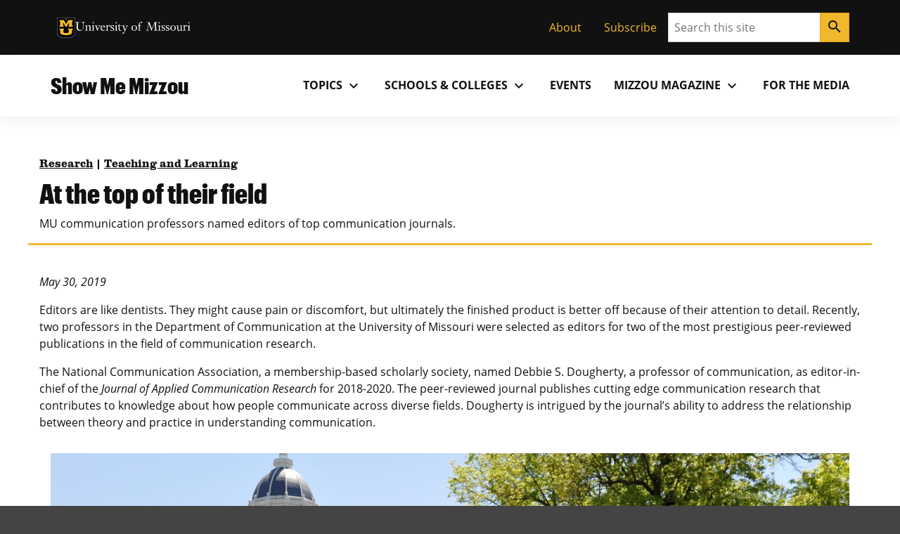

--- FILE ---
content_type: text/html; charset=UTF-8
request_url: https://showme.missouri.edu/2019/at-the-top-of-their-field/
body_size: 104556
content:

<!DOCTYPE html>
<html dir="ltr" lang="en-US">
  <head>
    
    

          <meta property="og:image" content="https://showme.missouri.edu/wp-content/uploads/2019/05/Dougherty_Journal-940x624.jpg">
  

    

      <title>At the top of their field</title>

<!-- The SEO Framework by Sybre Waaijer -->
<meta name="robots" content="max-snippet:-1,max-image-preview:large,max-video-preview:-1" />
<link rel="canonical" href="https://showme.missouri.edu/2019/at-the-top-of-their-field/" />
<meta name="description" content="MU communication professors named editors of top communication journals." />
<meta property="og:type" content="article" />
<meta property="og:locale" content="en_US" />
<meta property="og:site_name" content="Show Me Mizzou" />
<meta property="og:title" content="At the top of their field" />
<meta property="og:description" content="MU communication professors named editors of top communication journals." />
<meta property="og:url" content="https://showme.missouri.edu/2019/at-the-top-of-their-field/" />
<meta property="og:image" content="https://showme.missouri.edu/wp-content/uploads/2019/05/Dougherty_Journal.jpg" />
<meta property="og:image:width" content="1200" />
<meta property="og:image:height" content="796" />
<meta property="og:image:alt" content="Debbie S. Dougherty, pictured here, specializes in organizational communication. She is widely recognized for her research on sexual harassment, and has published numerous publications on that topic in national and international journals." />
<meta property="article:published_time" content="2019-05-30T20:20:38+00:00" />
<meta property="article:modified_time" content="2021-07-01T15:48:47+00:00" />
<meta name="twitter:card" content="summary_large_image" />
<meta name="twitter:title" content="At the top of their field" />
<meta name="twitter:description" content="MU communication professors named editors of top communication journals." />
<meta name="twitter:image" content="https://showme.missouri.edu/wp-content/uploads/2019/05/Dougherty_Journal.jpg" />
<meta name="twitter:image:alt" content="Debbie S. Dougherty, pictured here, specializes in organizational communication. She is widely recognized for her research on sexual harassment, and has published numerous publications on that topic in national and international journals." />
<script type="application/ld+json">{"@context":"https://schema.org","@graph":[{"@type":"WebSite","@id":"https://showme.missouri.edu/#/schema/WebSite","url":"https://showme.missouri.edu/","name":"Show Me Mizzou","description":"News from the University of Missouri","inLanguage":"en-US","potentialAction":{"@type":"SearchAction","target":{"@type":"EntryPoint","urlTemplate":"https://showme.missouri.edu/search/{search_term_string}/"},"query-input":"required name=search_term_string"},"publisher":{"@type":"Organization","@id":"https://showme.missouri.edu/#/schema/Organization","name":"Show Me Mizzou","url":"https://showme.missouri.edu/"}},{"@type":"WebPage","@id":"https://showme.missouri.edu/2019/at-the-top-of-their-field/","url":"https://showme.missouri.edu/2019/at-the-top-of-their-field/","name":"At the top of their field","description":"MU communication professors named editors of top communication journals.","inLanguage":"en-US","isPartOf":{"@id":"https://showme.missouri.edu/#/schema/WebSite"},"breadcrumb":{"@type":"BreadcrumbList","@id":"https://showme.missouri.edu/#/schema/BreadcrumbList","itemListElement":[{"@type":"ListItem","position":1,"item":"https://showme.missouri.edu/","name":"Show Me Mizzou"},{"@type":"ListItem","position":2,"item":"https://showme.missouri.edu/topics/research/","name":"Category: Research"},{"@type":"ListItem","position":3,"name":"At the top of their field"}]},"potentialAction":{"@type":"ReadAction","target":"https://showme.missouri.edu/2019/at-the-top-of-their-field/"},"datePublished":"2019-05-30T20:20:38+00:00","dateModified":"2021-07-01T15:48:47+00:00","author":{"@type":"Person","@id":"https://showme.missouri.edu/#/schema/Person/ae4169f7ab104327ec815e7b39056a51","name":"Baker, Casey"}}]}</script>
<!-- / The SEO Framework by Sybre Waaijer | 2.25ms meta | 0.16ms boot -->

<link rel="alternate" title="oEmbed (JSON)" type="application/json+oembed" href="https://showme.missouri.edu/wp-json/oembed/1.0/embed?url=https%3A%2F%2Fshowme.missouri.edu%2F2019%2Fat-the-top-of-their-field%2F" />
<link rel="alternate" title="oEmbed (XML)" type="text/xml+oembed" href="https://showme.missouri.edu/wp-json/oembed/1.0/embed?url=https%3A%2F%2Fshowme.missouri.edu%2F2019%2Fat-the-top-of-their-field%2F&#038;format=xml" />
<style id='wp-img-auto-sizes-contain-inline-css'>
img:is([sizes=auto i],[sizes^="auto," i]){contain-intrinsic-size:3000px 1500px}
/*# sourceURL=wp-img-auto-sizes-contain-inline-css */
</style>
<style id='wp-emoji-styles-inline-css'>

	img.wp-smiley, img.emoji {
		display: inline !important;
		border: none !important;
		box-shadow: none !important;
		height: 1em !important;
		width: 1em !important;
		margin: 0 0.07em !important;
		vertical-align: -0.1em !important;
		background: none !important;
		padding: 0 !important;
	}
/*# sourceURL=wp-emoji-styles-inline-css */
</style>
<style id='wp-block-library-inline-css'>
:root{--wp-block-synced-color:#7a00df;--wp-block-synced-color--rgb:122,0,223;--wp-bound-block-color:var(--wp-block-synced-color);--wp-editor-canvas-background:#ddd;--wp-admin-theme-color:#007cba;--wp-admin-theme-color--rgb:0,124,186;--wp-admin-theme-color-darker-10:#006ba1;--wp-admin-theme-color-darker-10--rgb:0,107,160.5;--wp-admin-theme-color-darker-20:#005a87;--wp-admin-theme-color-darker-20--rgb:0,90,135;--wp-admin-border-width-focus:2px}@media (min-resolution:192dpi){:root{--wp-admin-border-width-focus:1.5px}}.wp-element-button{cursor:pointer}:root .has-very-light-gray-background-color{background-color:#eee}:root .has-very-dark-gray-background-color{background-color:#313131}:root .has-very-light-gray-color{color:#eee}:root .has-very-dark-gray-color{color:#313131}:root .has-vivid-green-cyan-to-vivid-cyan-blue-gradient-background{background:linear-gradient(135deg,#00d084,#0693e3)}:root .has-purple-crush-gradient-background{background:linear-gradient(135deg,#34e2e4,#4721fb 50%,#ab1dfe)}:root .has-hazy-dawn-gradient-background{background:linear-gradient(135deg,#faaca8,#dad0ec)}:root .has-subdued-olive-gradient-background{background:linear-gradient(135deg,#fafae1,#67a671)}:root .has-atomic-cream-gradient-background{background:linear-gradient(135deg,#fdd79a,#004a59)}:root .has-nightshade-gradient-background{background:linear-gradient(135deg,#330968,#31cdcf)}:root .has-midnight-gradient-background{background:linear-gradient(135deg,#020381,#2874fc)}:root{--wp--preset--font-size--normal:16px;--wp--preset--font-size--huge:42px}.has-regular-font-size{font-size:1em}.has-larger-font-size{font-size:2.625em}.has-normal-font-size{font-size:var(--wp--preset--font-size--normal)}.has-huge-font-size{font-size:var(--wp--preset--font-size--huge)}.has-text-align-center{text-align:center}.has-text-align-left{text-align:left}.has-text-align-right{text-align:right}.has-fit-text{white-space:nowrap!important}#end-resizable-editor-section{display:none}.aligncenter{clear:both}.items-justified-left{justify-content:flex-start}.items-justified-center{justify-content:center}.items-justified-right{justify-content:flex-end}.items-justified-space-between{justify-content:space-between}.screen-reader-text{border:0;clip-path:inset(50%);height:1px;margin:-1px;overflow:hidden;padding:0;position:absolute;width:1px;word-wrap:normal!important}.screen-reader-text:focus{background-color:#ddd;clip-path:none;color:#444;display:block;font-size:1em;height:auto;left:5px;line-height:normal;padding:15px 23px 14px;text-decoration:none;top:5px;width:auto;z-index:100000}html :where(.has-border-color){border-style:solid}html :where([style*=border-top-color]){border-top-style:solid}html :where([style*=border-right-color]){border-right-style:solid}html :where([style*=border-bottom-color]){border-bottom-style:solid}html :where([style*=border-left-color]){border-left-style:solid}html :where([style*=border-width]){border-style:solid}html :where([style*=border-top-width]){border-top-style:solid}html :where([style*=border-right-width]){border-right-style:solid}html :where([style*=border-bottom-width]){border-bottom-style:solid}html :where([style*=border-left-width]){border-left-style:solid}html :where(img[class*=wp-image-]){height:auto;max-width:100%}:where(figure){margin:0 0 1em}html :where(.is-position-sticky){--wp-admin--admin-bar--position-offset:var(--wp-admin--admin-bar--height,0px)}@media screen and (max-width:600px){html :where(.is-position-sticky){--wp-admin--admin-bar--position-offset:0px}}

/*# sourceURL=wp-block-library-inline-css */
</style><style id='mizzou-eeoaa-style-inline-css'>


/*# sourceURL=https://showme.missouri.edu/wp-content/plugins/miz-wordpress-blocks/blocks/eeoaa/style-index.css */
</style>
<style id='mizzou-footer-style-inline-css'>
.miz-footer>*+*{margin-top:2rem}.miz-footer__brand{padding-top:2rem}.miz-footer__information{width:100%;padding-right:1rem;padding-left:1rem;margin-right:auto;margin-left:auto}@media(min-width: 576px){.miz-footer__information{max-width:540px}}@media(min-width: 768px){.miz-footer__information{max-width:720px}}@media(min-width: 992px){.miz-footer__information{max-width:960px}}@media(min-width: 1200px){.miz-footer__information{max-width:1200px}}.miz-footer__information>*{margin:0 0 2rem 0}@media(min-width: 768px){.miz-footer__information{display:flex;flex-flow:row nowrap;justify-content:space-between}.miz-footer__information>*{flex:0 1 auto}.miz-footer__information>*{margin:0}}@media(min-width: 768px){.miz-footer__contact{width:33.3%}}.miz-footer__colophon{padding:2rem 0 2rem 0;background-color:#111;border-top:1px solid rgba(0,0,0,0)}.miz-footer__colophon *,.miz-footer__colophon a:hover{color:#fff}.miz-footer__eeoaa{padding-top:2rem;border-top:1px solid #f1b82d}.miz-footer--dark{background-color:#111;color:#fff}.miz-footer--dark *,.miz-footer--dark a:hover{color:#fff}.miz-footer--dark .miz-footer__colophon,.miz-footer--dark .miz-footer__eeoaa{border-top-color:#af7c00}.miz-footer.miz-footer--dark .miz-link-list__link:hover{color:#000 !important;color:initial !important}.miz-footer.miz-footer--dark .miz-link-list__link:hover .miz-icon{color:#000 !important;color:initial !important}.miz-footer path{color:inherit !important}

/*# sourceURL=https://showme.missouri.edu/wp-content/plugins/miz-wordpress-blocks/blocks/footer/style-index.css */
</style>
<style id='mizzou-footer-section-style-inline-css'>
.miz-footer__information{padding-left:0 !important;padding-left:initial !important;padding-right:0 !important;padding-right:initial !important}

/*# sourceURL=https://showme.missouri.edu/wp-content/plugins/miz-wordpress-blocks/blocks/footer/footer-section/style-index.css */
</style>
<style id='mizzou-header-style-inline-css'>
.miz-header--dark .miz-masthead__title a{color:#fff}.miz-header--dark .miz-masthead__title a:hover,.miz-header--dark .miz-masthead__title a:focus,.miz-header--dark .miz-masthead__title a:active{color:#f1b82d}.miz-header--brand .miz-megamenu .miz-nav__link{font-family:"Open Sans","Segoe UI",Tahoma,sans-serif;font-weight:700;text-transform:uppercase}.miz-masthead--brand .miz-masthead__title{font-family:"Graphik Cond Web"}.miz-masthead--brand .miz-masthead__title a{font-family:inherit}

/*# sourceURL=https://showme.missouri.edu/wp-content/plugins/miz-wordpress-blocks/blocks/header/style-index.css */
</style>
<style id='mizzou-header-section-style-inline-css'>
.miz-header--compact{box-shadow:0 .5rem 1rem rgba(17,17,17,.05);position:relative}.miz-header--compact .miz-masthead{padding:0}.miz-header--compact .miz-masthead .miz-masthead__title{padding:1.25rem 1.25rem 1.25rem 1rem;font-size:2rem}.miz-header--compact .miz-container{display:flex;align-items:center;justify-content:space-between}.miz-header--compact .miz-container .miz-megamenu{position:static;position:initial}@media(min-width: 768px){.miz-header--compact .miz-container .miz-masthead{display:block}}@media(min-width: 768px){.miz-header--compact .miz-container .miz-megamenu{position:unset !important}.miz-header--compact .miz-container .miz-megamenu .miz-nav{position:unset !important}}.miz-header--compact .miz-container .miz-megamenu .miz-megamenu__drawer.show{top:4.8rem;box-shadow:0 5px 10px -3px rgba(17,17,17,.75)}@media(min-width: 768px){.miz-header--compact .miz-container .miz-megamenu .miz-megamenu__drawer.show{top:6.8rem;border-top:10px solid #f1b82d}}@media(min-width: 1200px){.miz-header--compact .miz-container .miz-megamenu .miz-megamenu__drawer.show{top:4.8rem}}

/*# sourceURL=https://showme.missouri.edu/wp-content/plugins/miz-wordpress-blocks/blocks/header/header-section/style-index.css */
</style>
<style id='mizzou-link-list-style-inline-css'>


/*# sourceURL=https://showme.missouri.edu/wp-content/plugins/miz-wordpress-blocks/blocks/link-list/style-index.css */
</style>
<style id='mizzou-link-list-item-style-inline-css'>


/*# sourceURL=https://showme.missouri.edu/wp-content/plugins/miz-wordpress-blocks/blocks/link-list/list-item/style-index.css */
</style>
<style id='mizzou-ribbon-style-inline-css'>
.miz-ribbon{background:#111;padding:1rem 1rem 1rem 1rem}.miz-ribbon>*{margin-bottom:0}.miz-ribbon>*+*{margin-top:1rem}@media(min-width: 992px){.miz-ribbon{display:flex;align-items:center;justify-content:space-between}.miz-ribbon>*{flex:1 0 auto;margin:0}}.miz-ribbon__signature{flex:1 0 100%}@media(min-width: 992px){.miz-ribbon__signature{flex:0 1 auto}}.miz-ribbon__link-list{flex-grow:1;flex-flow:row wrap;justify-content:center;align-content:center;align-items:center}@media(min-width: 576px){.miz-ribbon__link-list{justify-content:flex-end}}.miz-ribbon__link-list .miz-link-list__link{color:#f1b82d;align-self:center}.miz-ribbon__link-list .miz-link-list__link:hover{-webkit-text-decoration:underline;text-decoration:underline;background-color:inherit}@media(min-width: 992px){.miz-ribbon__search{flex:0 1 auto}}

/*# sourceURL=https://showme.missouri.edu/wp-content/plugins/miz-wordpress-blocks/blocks/ribbon/style-index.css */
</style>
<style id='mizzou-ribbon-section-style-inline-css'>


/*# sourceURL=https://showme.missouri.edu/wp-content/plugins/miz-wordpress-blocks/blocks/ribbon/ribbon-section/style-index.css */
</style>
<style id='mizzou-search-style-inline-css'>


/*# sourceURL=https://showme.missouri.edu/wp-content/plugins/miz-wordpress-blocks/blocks/search/style-index.css */
</style>
<style id='mizzou-signature-style-inline-css'>
.miz-signature{position:relative;display:inline-flex;align-items:center;gap:calc(max(26px, min(10vw, 34px))/3);min-width:calc(204px + 34px/3);padding:calc(max(26px, min(10vw, 34px))/3)}.miz-signature>*{position:relative;display:inline-flex;flex:0 1 content}.miz-signature__logo{display:block;width:max(26px, min(10vw, 34px));padding:0;margin:0;pointer-events:none;height:max(17.16px, min(7vw, 38.08px))}.miz-signature__wordmark{display:inline-flex;width:229.5px;height:max(17.16px, min(7vw, 25.1328px));fill:#000;pointer-events:none}.miz-signature--small{gap:calc(max(26px, min(10vw, 26px))/3);padding:calc(max(26px, min(10vw, 26px))/3)}.miz-signature--small .miz-signature__logo{width:max(26px, min(10vw, 26px));height:max(17.16px, min(7vw, 29.12px))}.miz-signature--small .miz-signature__wordmark{width:calc(max(26px, min(10vw, 26px))*6.75);height:max(17.16px, min(7vw, 19.2192px))}.miz-signature--medium{gap:calc(max(26px, min(10vw, 34px))/3);padding:calc(max(26px, min(10vw, 34px))/3)}.miz-signature--medium .miz-signature__logo{width:max(26px, min(10vw, 34px));height:max(17.16px, min(7vw, 38.08px))}.miz-signature--medium .miz-signature__wordmark{width:calc(max(26px, min(10vw, 34px))*6.75);height:max(17.16px, min(7vw, 25.1328px))}.miz-signature--large{gap:calc(max(26px, min(10vw, 50px))/3);padding:calc(max(26px, min(10vw, 50px))/3)}.miz-signature--large .miz-signature__logo{width:max(26px, min(10vw, 50px));height:max(17.16px, min(7vw, 56px))}.miz-signature--large .miz-signature__wordmark{width:calc(max(26px, min(10vw, 50px))*6.75);height:max(17.16px, min(7vw, 36.96px))}.miz-signature--xlarge{gap:calc(max(26px, min(10vw, 74px))/3);padding:calc(max(26px, min(10vw, 74px))/3)}.miz-signature--xlarge .miz-signature__logo{width:max(26px, min(10vw, 74px));height:max(17.16px, min(7vw, 82.88px))}.miz-signature--xlarge .miz-signature__wordmark{width:calc(max(26px, min(10vw, 74px))*6.75);height:max(17.16px, min(7vw, 54.7008px))}.miz-signature--reverse .miz-signature__wordmark{fill:#fff}

/*# sourceURL=https://showme.missouri.edu/wp-content/plugins/miz-wordpress-blocks/blocks/signature/style-index.css */
</style>
<style id='wp-block-group-inline-css'>
.wp-block-group{box-sizing:border-box}:where(.wp-block-group.wp-block-group-is-layout-constrained){position:relative}
/*# sourceURL=https://showme.missouri.edu/wp/wp-includes/blocks/group/style.min.css */
</style>
<style id='wp-block-paragraph-inline-css'>
.is-small-text{font-size:.875em}.is-regular-text{font-size:1em}.is-large-text{font-size:2.25em}.is-larger-text{font-size:3em}.has-drop-cap:not(:focus):first-letter{float:left;font-size:8.4em;font-style:normal;font-weight:100;line-height:.68;margin:.05em .1em 0 0;text-transform:uppercase}body.rtl .has-drop-cap:not(:focus):first-letter{float:none;margin-left:.1em}p.has-drop-cap.has-background{overflow:hidden}:root :where(p.has-background){padding:1.25em 2.375em}:where(p.has-text-color:not(.has-link-color)) a{color:inherit}p.has-text-align-left[style*="writing-mode:vertical-lr"],p.has-text-align-right[style*="writing-mode:vertical-rl"]{rotate:180deg}
/*# sourceURL=https://showme.missouri.edu/wp/wp-includes/blocks/paragraph/style.min.css */
</style>
<style id='mizzou-colophon-style-inline-css'>
.miz-colophon{display:flex;flex-direction:column}.miz-colophon *+*{margin-top:1rem}@media(min-width: 768px){.miz-colophon{flex-direction:row;align-items:stretch}.miz-colophon>*{flex:1 1 100%;margin-top:0}.miz-colophon>*+*{margin-left:1rem}}.miz-publisher *,.miz-copyright *,.miz-colophon__publisher *,.miz-colophon__copyright *{margin:0}.miz-publisher *+*,.miz-copyright *+*,.miz-colophon__publisher *+*,.miz-colophon__copyright *+*{margin-top:1rem}

/*# sourceURL=https://showme.missouri.edu/wp-content/plugins/mizzou-timber-blocks/blocks/colophon/style-index.css */
</style>
<style id='mizzou-contact-card-style-3-inline-css'>
.miz-contact-card .miz-card__body{padding:inherit}

/*# sourceURL=https://showme.missouri.edu/wp-content/plugins/mizzou-timber-blocks/blocks/contact-card/style-index.css */
</style>
<style id='mizzou-masthead-style-inline-css'>
.miz-masthead{padding:2rem 0 2rem 0}.miz-masthead>:last-child{margin-bottom:0}.miz-masthead--dark{background:#222;color:#fff}.miz-masthead--dark .miz-masthead__title a{color:inherit}.miz-masthead--dark .miz-masthead__title a:active,.miz-masthead--dark .miz-masthead__title a:focus,.miz-masthead--dark .miz-masthead__title a:hover{color:#f1b82d}.miz-masthead__title{font-size:2.441em}.miz-masthead__title a{-webkit-text-decoration:none;text-decoration:none}.miz-masthead__title a:hover{color:#900000}@media(min-width: 768px){.miz-masthead__title{font-weight:300;font-size:3.052em}}.miz-masthead__subtitle{font-size:1.563em;margin-top:-0.5rem}@media(min-width: 768px){.miz-masthead__subtitle{font-size:1.953em;font-weight:300}}.miz-masthead--brand .miz-masthead__title{font-family:"Graphik Cond Web"}.miz-masthead--brand .miz-masthead__title a{font-family:inherit}.miz-masthead__subtitle a{-webkit-text-decoration:none;text-decoration:none}.miz-masthead--dark .miz-masthead__title{color:#fff}.miz-masthead--dark .miz-masthead__title a{color:#fff}.miz-masthead--dark .miz-masthead__title a:hover,.miz-masthead--dark .miz-masthead__title a:focus,.miz-masthead--dark .miz-masthead__title a:active{color:#f1b82d}span.miz-masthead__title{display:block}

/*# sourceURL=https://showme.missouri.edu/wp-content/plugins/mizzou-timber-blocks/blocks/masthead/style-index.css */
</style>
<style id='mizzou-mega-menu-style-inline-css'>
.miz-megamenu{position:relative}.miz-megamenu__menu{position:static}.miz-megamenu__button.active{background-color:#f0f0f0;box-shadow:.125rem .25rem .25rem hsla(0,0%,80%,.5),-0.125rem .25rem .25rem hsla(0,0%,80%,.5)}.miz-megamenu__button.active:hover{border-bottom-color:rgba(0,0,0,0)}.miz-megamenu__button.active .miz-icon{transform:rotate(0.5turn)}.miz-megamenu__drawer{background-color:#f0f0f0}@media(min-width: 768px){.miz-megamenu__drawer{position:absolute;z-index:2000;left:0;overflow:hidden;max-height:0;width:100%;box-shadow:.125rem .25rem .25rem hsla(0,0%,80%,.5),-0.125rem .25rem .25rem hsla(0,0%,80%,.5)}.miz-megamenu__drawer.show{max-height:-webkit-max-content;max-height:-moz-max-content;max-height:max-content}.miz-megamenu__drawer>*{padding:1rem}}.miz-nav{display:none;flex-grow:1}@media(min-width: 768px){.miz-nav{display:block}}.miz-nav.expand{display:block;background-color:#f1b82d;padding:0;position:absolute;left:0;top:4.8rem;width:100%;z-index:20}@media(min-width: 768px){.miz-nav.expand{padding:1rem}}.miz-megamenu{display:flex;justify-content:flex-end}.miz-megamenu.miz-megamenu--black{background-color:#111;color:#fff}.miz-megamenu.miz-megamenu--black a{color:#fff}.miz-megamenu.miz-megamenu--black .miz-dropdown__button.miz-megamenu__button::hover{background-color:#444}.miz-megamenu.miz-megamenu--black .miz-dropdown__button.miz-megamenu__button[aria-expanded=true]{background-color:#444;color:#fff}.miz-megamenu.miz-megamenu--black .miz-nav__link:hover{background-color:#111}.miz-megamenu.miz-megamenu--black .miz-megamenu__drawer{color:#111}.miz-megamenu.miz-megamenu--black .miz-megamenu__drawer a{color:#111}.miz-megamenu.miz-megamenu--gold{background-color:#f1b82d;color:#111}.miz-megamenu.miz-megamenu--gold .miz-dropdown__button.miz-megamenu__button::hover{background-color:rgb(247.375,216.3303571429,140.625)}.miz-megamenu.miz-megamenu--gold .miz-dropdown__button.miz-megamenu__button[aria-expanded=true]{background-color:rgb(247.375,216.3303571429,140.625);color:#111}.miz-megamenu.miz-megamenu--gold .miz-nav__link:hover{background-color:#f1b82d}.miz-megamenu.miz-megamenu--gold .miz-megamenu__drawer.show{border-top:10px solid #111}.miz-megamenu.miz-megamenu--white{background-color:#fff;color:#111}.miz-megamenu.miz-megamenu--white .miz-dropdown__button.miz-megamenu__button::hover{background-color:rgb(247.375,216.3303571429,140.625)}.miz-megamenu.miz-megamenu--white .miz-dropdown__button.miz-megamenu__button[aria-expanded=true]{background-color:#f1b82d;color:#111}.miz-megamenu.miz-megamenu--white .miz-nav__link:hover{background-color:#f1b82d}@media(min-width: 768px){.miz-megamenu .miz-sub-navigation__nav{display:none !important}}.miz-megamenu .miz-sub-navigation__nav .miz-sub-nav-link{padding:1rem}.miz-megamenu__button{color:inherit}.miz-megamenu__button:active,.miz-megamenu__button:focus{background-color:inherit;color:inherit}.miz-primary-navigation__menu-button{margin:1rem 1rem 1rem 1rem}@media(min-width: 768px){.miz-primary-navigation__menu-button{display:none !important}}.miz-dropdown__button.miz-megamenu__button .material-icons{transform-origin:center;transition:transform .2s ease-out}.miz-dropdown__button.miz-megamenu__button[aria-expanded=true] .material-icons{transform:rotate(180deg)}.miz-megamenu__menu .miz-megamenu__drawer{position:static;position:initial;background-color:#fff;color:#111}.miz-megamenu__menu .miz-megamenu__drawer.show{display:block;width:100%;border-top:10px solid #f1b82d}.miz-megamenu__menu .miz-megamenu__drawer .miz-megamenu__drawer--content{display:inline;display:initial}.miz-megamenu__menu .miz-megamenu__drawer .miz-megamenu__drawer--content .miz-link-list__item .miz-link-list__link{padding:1rem}.miz-megamenu__menu .miz-megamenu__drawer .miz-megamenu__drawer--content .miz-link-list__item .miz-link-list__link .external-link-icon{margin-left:.5rem}.miz-megamenu__menu .miz-megamenu__drawer .miz-container{display:inherit}@media(min-width: 768px){.miz-megamenu__menu .miz-megamenu__drawer{position:absolute}.miz-megamenu__menu .miz-megamenu__drawer .miz-megamenu__drawer--content .miz-link-list{display:grid;grid-template-columns:repeat(3, 1fr)}}.miz-megamenu__item--featured-content{max-width:360px;padding:1rem}

/*# sourceURL=https://showme.missouri.edu/wp-content/plugins/mizzou-timber-blocks/blocks/navigations/mega-menu/style-index.css */
</style>
<style id='mizzou-tactical-navigation-style-inline-css'>
@media(min-width: 576px){.miz-ribbon__link-list{justify-content:flex-end !important}}

/*# sourceURL=https://showme.missouri.edu/wp-content/plugins/mizzou-timber-blocks/blocks/navigations/tactical-navigation/style-index.css */
</style>
<style id='global-styles-inline-css'>
:root{--wp--preset--aspect-ratio--square: 1;--wp--preset--aspect-ratio--4-3: 4/3;--wp--preset--aspect-ratio--3-4: 3/4;--wp--preset--aspect-ratio--3-2: 3/2;--wp--preset--aspect-ratio--2-3: 2/3;--wp--preset--aspect-ratio--16-9: 16/9;--wp--preset--aspect-ratio--9-16: 9/16;--wp--preset--color--black: #000000;--wp--preset--color--cyan-bluish-gray: #abb8c3;--wp--preset--color--white: #ffffff;--wp--preset--color--pale-pink: #f78da7;--wp--preset--color--vivid-red: #cf2e2e;--wp--preset--color--luminous-vivid-orange: #ff6900;--wp--preset--color--luminous-vivid-amber: #fcb900;--wp--preset--color--light-green-cyan: #7bdcb5;--wp--preset--color--vivid-green-cyan: #00d084;--wp--preset--color--pale-cyan-blue: #8ed1fc;--wp--preset--color--vivid-cyan-blue: #0693e3;--wp--preset--color--vivid-purple: #9b51e0;--wp--preset--color--miz-black: #222222;--wp--preset--color--miz-gold: #F1B82D;--wp--preset--color--miz-white: #FFFFFF;--wp--preset--color--miz-red: #900000;--wp--preset--color--miz-orange: #BD4D1F;--wp--preset--color--miz-blue: #318FD7;--wp--preset--color--miz-green: #3F8F26;--wp--preset--color--miz-gold-100: #FFF4D6;--wp--preset--color--miz-gold-200: #FEE8B6;--wp--preset--color--miz-gold-300: #FBD986;--wp--preset--color--miz-gold-500: #D79900;--wp--preset--color--miz-gold-600: #AF7C00;--wp--preset--color--miz-black-100: #F0F0F0;--wp--preset--color--miz-black-200: #CCCCCC;--wp--preset--color--miz-black-300: #999999;--wp--preset--color--miz-black-400: #666666;--wp--preset--color--miz-black-500: #444444;--wp--preset--color--miz-black-600: #222222;--wp--preset--color--miz-red-100: #FFECEC;--wp--preset--color--miz-red-200: #FFC2C4;--wp--preset--color--miz-red-300: #CA4B4B;--wp--preset--color--miz-red-500: #6A0206;--wp--preset--color--miz-red-600: #470102;--wp--preset--color--miz-orange-100: #FFE4DB;--wp--preset--color--miz-orange-200: #FFBEA9;--wp--preset--color--miz-orange-300: #DE6835;--wp--preset--color--miz-orange-500: #992D00;--wp--preset--color--miz-orange-600: #611C00;--wp--preset--color--miz-blue-100: #E4F1FA;--wp--preset--color--miz-blue-200: #B2D5F0;--wp--preset--color--miz-blue-300: #65ABE1;--wp--preset--color--miz-blue-500: #1A5888;--wp--preset--color--miz-blue-600: #143650;--wp--preset--color--miz-green-100: #EBF4E9;--wp--preset--color--miz-green-200: #B2CFA9;--wp--preset--color--miz-green-300: #6FAB5D;--wp--preset--color--miz-green-500: #2D671B;--wp--preset--color--miz-green-600: #214716;--wp--preset--color--transparent: transparent;--wp--preset--gradient--vivid-cyan-blue-to-vivid-purple: linear-gradient(135deg,rgb(6,147,227) 0%,rgb(155,81,224) 100%);--wp--preset--gradient--light-green-cyan-to-vivid-green-cyan: linear-gradient(135deg,rgb(122,220,180) 0%,rgb(0,208,130) 100%);--wp--preset--gradient--luminous-vivid-amber-to-luminous-vivid-orange: linear-gradient(135deg,rgb(252,185,0) 0%,rgb(255,105,0) 100%);--wp--preset--gradient--luminous-vivid-orange-to-vivid-red: linear-gradient(135deg,rgb(255,105,0) 0%,rgb(207,46,46) 100%);--wp--preset--gradient--very-light-gray-to-cyan-bluish-gray: linear-gradient(135deg,rgb(238,238,238) 0%,rgb(169,184,195) 100%);--wp--preset--gradient--cool-to-warm-spectrum: linear-gradient(135deg,rgb(74,234,220) 0%,rgb(151,120,209) 20%,rgb(207,42,186) 40%,rgb(238,44,130) 60%,rgb(251,105,98) 80%,rgb(254,248,76) 100%);--wp--preset--gradient--blush-light-purple: linear-gradient(135deg,rgb(255,206,236) 0%,rgb(152,150,240) 100%);--wp--preset--gradient--blush-bordeaux: linear-gradient(135deg,rgb(254,205,165) 0%,rgb(254,45,45) 50%,rgb(107,0,62) 100%);--wp--preset--gradient--luminous-dusk: linear-gradient(135deg,rgb(255,203,112) 0%,rgb(199,81,192) 50%,rgb(65,88,208) 100%);--wp--preset--gradient--pale-ocean: linear-gradient(135deg,rgb(255,245,203) 0%,rgb(182,227,212) 50%,rgb(51,167,181) 100%);--wp--preset--gradient--electric-grass: linear-gradient(135deg,rgb(202,248,128) 0%,rgb(113,206,126) 100%);--wp--preset--gradient--midnight: linear-gradient(135deg,rgb(2,3,129) 0%,rgb(40,116,252) 100%);--wp--preset--font-size--small: 13px;--wp--preset--font-size--medium: 20px;--wp--preset--font-size--large: 36px;--wp--preset--font-size--x-large: 42px;--wp--preset--font-size--miz-text-sm: .8em;--wp--preset--font-size--miz-text-md: 1em;--wp--preset--font-size--miz-text-lg: 1.25em;--wp--preset--font-size--miz-text-level-3: 1.563em;--wp--preset--font-size--miz-text-level-4: 1.953em;--wp--preset--font-size--miz-text-level-5: 2.441em;--wp--preset--font-size--miz-text-level-6: 3.052em;--wp--preset--font-size--miz-text-level-7: 3.815em;--wp--preset--font-family--open-sans: Open Sans;--wp--preset--font-family--miz-text-condensed: Open Sans Condensed;--wp--preset--font-family--miz-clarendon: ClarendonURW-Reg;--wp--preset--font-family--miz-graphik: Graphik Cond Web;--wp--preset--spacing--20: 0.44rem;--wp--preset--spacing--30: 0.67rem;--wp--preset--spacing--40: 1rem;--wp--preset--spacing--50: 1.5rem;--wp--preset--spacing--60: 2.25rem;--wp--preset--spacing--70: 3.38rem;--wp--preset--spacing--80: 5.06rem;--wp--preset--shadow--natural: 6px 6px 9px rgba(0, 0, 0, 0.2);--wp--preset--shadow--deep: 12px 12px 50px rgba(0, 0, 0, 0.4);--wp--preset--shadow--sharp: 6px 6px 0px rgba(0, 0, 0, 0.2);--wp--preset--shadow--outlined: 6px 6px 0px -3px rgb(255, 255, 255), 6px 6px rgb(0, 0, 0);--wp--preset--shadow--crisp: 6px 6px 0px rgb(0, 0, 0);--wp--custom--font-primary: 'Open Sans', 'Segoe UI', Tahoma, sans-serif;--wp--custom--font-weight--bold: 700;--wp--custom--font-weight--light: 300;--wp--custom--font-weight--normal: 400;--wp--custom--line-height--body: 1.5;--wp--custom--line-height--heading: 1.2;--wp--custom--line-height--page-title: 1.3;}.wp-block-heading{--wp--preset--font-family--open-sans: Open Sans;--wp--preset--font-family--miz-text-condensed: Open Sans Condensed;--wp--preset--font-family--miz-clarendon: ClarendonURW-Reg;--wp--preset--font-family--miz-graphik: Graphik Cond Web;}p{--wp--preset--font-size--miz-text-sm: .8em;--wp--preset--font-size--miz-text-md: 1em;--wp--preset--font-size--miz-text-lg: 1.25em;}.wp-block-social-links{--wp--preset--color--miz-black: #222222;--wp--preset--color--miz-gold: #F1B82D;--wp--preset--color--miz-white: #FFFFFF;}:root { --wp--style--global--content-size: 960px;--wp--style--global--wide-size: 1200px; }:where(body) { margin: 0; }.wp-site-blocks > .alignleft { float: left; margin-right: 2em; }.wp-site-blocks > .alignright { float: right; margin-left: 2em; }.wp-site-blocks > .aligncenter { justify-content: center; margin-left: auto; margin-right: auto; }:where(.is-layout-flex){gap: 0.5em;}:where(.is-layout-grid){gap: 0.5em;}.is-layout-flow > .alignleft{float: left;margin-inline-start: 0;margin-inline-end: 2em;}.is-layout-flow > .alignright{float: right;margin-inline-start: 2em;margin-inline-end: 0;}.is-layout-flow > .aligncenter{margin-left: auto !important;margin-right: auto !important;}.is-layout-constrained > .alignleft{float: left;margin-inline-start: 0;margin-inline-end: 2em;}.is-layout-constrained > .alignright{float: right;margin-inline-start: 2em;margin-inline-end: 0;}.is-layout-constrained > .aligncenter{margin-left: auto !important;margin-right: auto !important;}.is-layout-constrained > :where(:not(.alignleft):not(.alignright):not(.alignfull)){max-width: var(--wp--style--global--content-size);margin-left: auto !important;margin-right: auto !important;}.is-layout-constrained > .alignwide{max-width: var(--wp--style--global--wide-size);}body .is-layout-flex{display: flex;}.is-layout-flex{flex-wrap: wrap;align-items: center;}.is-layout-flex > :is(*, div){margin: 0;}body .is-layout-grid{display: grid;}.is-layout-grid > :is(*, div){margin: 0;}body{font-family: var(--wp--preset--font-family--open-sans);font-size: var(--wp--preset--font-size--miz-text-md);line-height: var(--wp--custom--line-height--body);margin-bottom: 1rem;padding-top: 0px;padding-right: 0px;padding-bottom: 0px;padding-left: 0px;}:root :where(.wp-element-button, .wp-block-button__link){background-color: #32373c;border-width: 0;color: #fff;font-family: inherit;font-size: inherit;font-style: inherit;font-weight: inherit;letter-spacing: inherit;line-height: inherit;padding-top: calc(0.667em + 2px);padding-right: calc(1.333em + 2px);padding-bottom: calc(0.667em + 2px);padding-left: calc(1.333em + 2px);text-decoration: none;text-transform: inherit;}.has-black-color{color: var(--wp--preset--color--black) !important;}.has-cyan-bluish-gray-color{color: var(--wp--preset--color--cyan-bluish-gray) !important;}.has-white-color{color: var(--wp--preset--color--white) !important;}.has-pale-pink-color{color: var(--wp--preset--color--pale-pink) !important;}.has-vivid-red-color{color: var(--wp--preset--color--vivid-red) !important;}.has-luminous-vivid-orange-color{color: var(--wp--preset--color--luminous-vivid-orange) !important;}.has-luminous-vivid-amber-color{color: var(--wp--preset--color--luminous-vivid-amber) !important;}.has-light-green-cyan-color{color: var(--wp--preset--color--light-green-cyan) !important;}.has-vivid-green-cyan-color{color: var(--wp--preset--color--vivid-green-cyan) !important;}.has-pale-cyan-blue-color{color: var(--wp--preset--color--pale-cyan-blue) !important;}.has-vivid-cyan-blue-color{color: var(--wp--preset--color--vivid-cyan-blue) !important;}.has-vivid-purple-color{color: var(--wp--preset--color--vivid-purple) !important;}.has-miz-black-color{color: var(--wp--preset--color--miz-black) !important;}.has-miz-gold-color{color: var(--wp--preset--color--miz-gold) !important;}.has-miz-white-color{color: var(--wp--preset--color--miz-white) !important;}.has-miz-red-color{color: var(--wp--preset--color--miz-red) !important;}.has-miz-orange-color{color: var(--wp--preset--color--miz-orange) !important;}.has-miz-blue-color{color: var(--wp--preset--color--miz-blue) !important;}.has-miz-green-color{color: var(--wp--preset--color--miz-green) !important;}.has-miz-gold-100-color{color: var(--wp--preset--color--miz-gold-100) !important;}.has-miz-gold-200-color{color: var(--wp--preset--color--miz-gold-200) !important;}.has-miz-gold-300-color{color: var(--wp--preset--color--miz-gold-300) !important;}.has-miz-gold-500-color{color: var(--wp--preset--color--miz-gold-500) !important;}.has-miz-gold-600-color{color: var(--wp--preset--color--miz-gold-600) !important;}.has-miz-black-100-color{color: var(--wp--preset--color--miz-black-100) !important;}.has-miz-black-200-color{color: var(--wp--preset--color--miz-black-200) !important;}.has-miz-black-300-color{color: var(--wp--preset--color--miz-black-300) !important;}.has-miz-black-400-color{color: var(--wp--preset--color--miz-black-400) !important;}.has-miz-black-500-color{color: var(--wp--preset--color--miz-black-500) !important;}.has-miz-black-600-color{color: var(--wp--preset--color--miz-black-600) !important;}.has-miz-red-100-color{color: var(--wp--preset--color--miz-red-100) !important;}.has-miz-red-200-color{color: var(--wp--preset--color--miz-red-200) !important;}.has-miz-red-300-color{color: var(--wp--preset--color--miz-red-300) !important;}.has-miz-red-500-color{color: var(--wp--preset--color--miz-red-500) !important;}.has-miz-red-600-color{color: var(--wp--preset--color--miz-red-600) !important;}.has-miz-orange-100-color{color: var(--wp--preset--color--miz-orange-100) !important;}.has-miz-orange-200-color{color: var(--wp--preset--color--miz-orange-200) !important;}.has-miz-orange-300-color{color: var(--wp--preset--color--miz-orange-300) !important;}.has-miz-orange-500-color{color: var(--wp--preset--color--miz-orange-500) !important;}.has-miz-orange-600-color{color: var(--wp--preset--color--miz-orange-600) !important;}.has-miz-blue-100-color{color: var(--wp--preset--color--miz-blue-100) !important;}.has-miz-blue-200-color{color: var(--wp--preset--color--miz-blue-200) !important;}.has-miz-blue-300-color{color: var(--wp--preset--color--miz-blue-300) !important;}.has-miz-blue-500-color{color: var(--wp--preset--color--miz-blue-500) !important;}.has-miz-blue-600-color{color: var(--wp--preset--color--miz-blue-600) !important;}.has-miz-green-100-color{color: var(--wp--preset--color--miz-green-100) !important;}.has-miz-green-200-color{color: var(--wp--preset--color--miz-green-200) !important;}.has-miz-green-300-color{color: var(--wp--preset--color--miz-green-300) !important;}.has-miz-green-500-color{color: var(--wp--preset--color--miz-green-500) !important;}.has-miz-green-600-color{color: var(--wp--preset--color--miz-green-600) !important;}.has-transparent-color{color: var(--wp--preset--color--transparent) !important;}.has-black-background-color{background-color: var(--wp--preset--color--black) !important;}.has-cyan-bluish-gray-background-color{background-color: var(--wp--preset--color--cyan-bluish-gray) !important;}.has-white-background-color{background-color: var(--wp--preset--color--white) !important;}.has-pale-pink-background-color{background-color: var(--wp--preset--color--pale-pink) !important;}.has-vivid-red-background-color{background-color: var(--wp--preset--color--vivid-red) !important;}.has-luminous-vivid-orange-background-color{background-color: var(--wp--preset--color--luminous-vivid-orange) !important;}.has-luminous-vivid-amber-background-color{background-color: var(--wp--preset--color--luminous-vivid-amber) !important;}.has-light-green-cyan-background-color{background-color: var(--wp--preset--color--light-green-cyan) !important;}.has-vivid-green-cyan-background-color{background-color: var(--wp--preset--color--vivid-green-cyan) !important;}.has-pale-cyan-blue-background-color{background-color: var(--wp--preset--color--pale-cyan-blue) !important;}.has-vivid-cyan-blue-background-color{background-color: var(--wp--preset--color--vivid-cyan-blue) !important;}.has-vivid-purple-background-color{background-color: var(--wp--preset--color--vivid-purple) !important;}.has-miz-black-background-color{background-color: var(--wp--preset--color--miz-black) !important;}.has-miz-gold-background-color{background-color: var(--wp--preset--color--miz-gold) !important;}.has-miz-white-background-color{background-color: var(--wp--preset--color--miz-white) !important;}.has-miz-red-background-color{background-color: var(--wp--preset--color--miz-red) !important;}.has-miz-orange-background-color{background-color: var(--wp--preset--color--miz-orange) !important;}.has-miz-blue-background-color{background-color: var(--wp--preset--color--miz-blue) !important;}.has-miz-green-background-color{background-color: var(--wp--preset--color--miz-green) !important;}.has-miz-gold-100-background-color{background-color: var(--wp--preset--color--miz-gold-100) !important;}.has-miz-gold-200-background-color{background-color: var(--wp--preset--color--miz-gold-200) !important;}.has-miz-gold-300-background-color{background-color: var(--wp--preset--color--miz-gold-300) !important;}.has-miz-gold-500-background-color{background-color: var(--wp--preset--color--miz-gold-500) !important;}.has-miz-gold-600-background-color{background-color: var(--wp--preset--color--miz-gold-600) !important;}.has-miz-black-100-background-color{background-color: var(--wp--preset--color--miz-black-100) !important;}.has-miz-black-200-background-color{background-color: var(--wp--preset--color--miz-black-200) !important;}.has-miz-black-300-background-color{background-color: var(--wp--preset--color--miz-black-300) !important;}.has-miz-black-400-background-color{background-color: var(--wp--preset--color--miz-black-400) !important;}.has-miz-black-500-background-color{background-color: var(--wp--preset--color--miz-black-500) !important;}.has-miz-black-600-background-color{background-color: var(--wp--preset--color--miz-black-600) !important;}.has-miz-red-100-background-color{background-color: var(--wp--preset--color--miz-red-100) !important;}.has-miz-red-200-background-color{background-color: var(--wp--preset--color--miz-red-200) !important;}.has-miz-red-300-background-color{background-color: var(--wp--preset--color--miz-red-300) !important;}.has-miz-red-500-background-color{background-color: var(--wp--preset--color--miz-red-500) !important;}.has-miz-red-600-background-color{background-color: var(--wp--preset--color--miz-red-600) !important;}.has-miz-orange-100-background-color{background-color: var(--wp--preset--color--miz-orange-100) !important;}.has-miz-orange-200-background-color{background-color: var(--wp--preset--color--miz-orange-200) !important;}.has-miz-orange-300-background-color{background-color: var(--wp--preset--color--miz-orange-300) !important;}.has-miz-orange-500-background-color{background-color: var(--wp--preset--color--miz-orange-500) !important;}.has-miz-orange-600-background-color{background-color: var(--wp--preset--color--miz-orange-600) !important;}.has-miz-blue-100-background-color{background-color: var(--wp--preset--color--miz-blue-100) !important;}.has-miz-blue-200-background-color{background-color: var(--wp--preset--color--miz-blue-200) !important;}.has-miz-blue-300-background-color{background-color: var(--wp--preset--color--miz-blue-300) !important;}.has-miz-blue-500-background-color{background-color: var(--wp--preset--color--miz-blue-500) !important;}.has-miz-blue-600-background-color{background-color: var(--wp--preset--color--miz-blue-600) !important;}.has-miz-green-100-background-color{background-color: var(--wp--preset--color--miz-green-100) !important;}.has-miz-green-200-background-color{background-color: var(--wp--preset--color--miz-green-200) !important;}.has-miz-green-300-background-color{background-color: var(--wp--preset--color--miz-green-300) !important;}.has-miz-green-500-background-color{background-color: var(--wp--preset--color--miz-green-500) !important;}.has-miz-green-600-background-color{background-color: var(--wp--preset--color--miz-green-600) !important;}.has-transparent-background-color{background-color: var(--wp--preset--color--transparent) !important;}.has-black-border-color{border-color: var(--wp--preset--color--black) !important;}.has-cyan-bluish-gray-border-color{border-color: var(--wp--preset--color--cyan-bluish-gray) !important;}.has-white-border-color{border-color: var(--wp--preset--color--white) !important;}.has-pale-pink-border-color{border-color: var(--wp--preset--color--pale-pink) !important;}.has-vivid-red-border-color{border-color: var(--wp--preset--color--vivid-red) !important;}.has-luminous-vivid-orange-border-color{border-color: var(--wp--preset--color--luminous-vivid-orange) !important;}.has-luminous-vivid-amber-border-color{border-color: var(--wp--preset--color--luminous-vivid-amber) !important;}.has-light-green-cyan-border-color{border-color: var(--wp--preset--color--light-green-cyan) !important;}.has-vivid-green-cyan-border-color{border-color: var(--wp--preset--color--vivid-green-cyan) !important;}.has-pale-cyan-blue-border-color{border-color: var(--wp--preset--color--pale-cyan-blue) !important;}.has-vivid-cyan-blue-border-color{border-color: var(--wp--preset--color--vivid-cyan-blue) !important;}.has-vivid-purple-border-color{border-color: var(--wp--preset--color--vivid-purple) !important;}.has-miz-black-border-color{border-color: var(--wp--preset--color--miz-black) !important;}.has-miz-gold-border-color{border-color: var(--wp--preset--color--miz-gold) !important;}.has-miz-white-border-color{border-color: var(--wp--preset--color--miz-white) !important;}.has-miz-red-border-color{border-color: var(--wp--preset--color--miz-red) !important;}.has-miz-orange-border-color{border-color: var(--wp--preset--color--miz-orange) !important;}.has-miz-blue-border-color{border-color: var(--wp--preset--color--miz-blue) !important;}.has-miz-green-border-color{border-color: var(--wp--preset--color--miz-green) !important;}.has-miz-gold-100-border-color{border-color: var(--wp--preset--color--miz-gold-100) !important;}.has-miz-gold-200-border-color{border-color: var(--wp--preset--color--miz-gold-200) !important;}.has-miz-gold-300-border-color{border-color: var(--wp--preset--color--miz-gold-300) !important;}.has-miz-gold-500-border-color{border-color: var(--wp--preset--color--miz-gold-500) !important;}.has-miz-gold-600-border-color{border-color: var(--wp--preset--color--miz-gold-600) !important;}.has-miz-black-100-border-color{border-color: var(--wp--preset--color--miz-black-100) !important;}.has-miz-black-200-border-color{border-color: var(--wp--preset--color--miz-black-200) !important;}.has-miz-black-300-border-color{border-color: var(--wp--preset--color--miz-black-300) !important;}.has-miz-black-400-border-color{border-color: var(--wp--preset--color--miz-black-400) !important;}.has-miz-black-500-border-color{border-color: var(--wp--preset--color--miz-black-500) !important;}.has-miz-black-600-border-color{border-color: var(--wp--preset--color--miz-black-600) !important;}.has-miz-red-100-border-color{border-color: var(--wp--preset--color--miz-red-100) !important;}.has-miz-red-200-border-color{border-color: var(--wp--preset--color--miz-red-200) !important;}.has-miz-red-300-border-color{border-color: var(--wp--preset--color--miz-red-300) !important;}.has-miz-red-500-border-color{border-color: var(--wp--preset--color--miz-red-500) !important;}.has-miz-red-600-border-color{border-color: var(--wp--preset--color--miz-red-600) !important;}.has-miz-orange-100-border-color{border-color: var(--wp--preset--color--miz-orange-100) !important;}.has-miz-orange-200-border-color{border-color: var(--wp--preset--color--miz-orange-200) !important;}.has-miz-orange-300-border-color{border-color: var(--wp--preset--color--miz-orange-300) !important;}.has-miz-orange-500-border-color{border-color: var(--wp--preset--color--miz-orange-500) !important;}.has-miz-orange-600-border-color{border-color: var(--wp--preset--color--miz-orange-600) !important;}.has-miz-blue-100-border-color{border-color: var(--wp--preset--color--miz-blue-100) !important;}.has-miz-blue-200-border-color{border-color: var(--wp--preset--color--miz-blue-200) !important;}.has-miz-blue-300-border-color{border-color: var(--wp--preset--color--miz-blue-300) !important;}.has-miz-blue-500-border-color{border-color: var(--wp--preset--color--miz-blue-500) !important;}.has-miz-blue-600-border-color{border-color: var(--wp--preset--color--miz-blue-600) !important;}.has-miz-green-100-border-color{border-color: var(--wp--preset--color--miz-green-100) !important;}.has-miz-green-200-border-color{border-color: var(--wp--preset--color--miz-green-200) !important;}.has-miz-green-300-border-color{border-color: var(--wp--preset--color--miz-green-300) !important;}.has-miz-green-500-border-color{border-color: var(--wp--preset--color--miz-green-500) !important;}.has-miz-green-600-border-color{border-color: var(--wp--preset--color--miz-green-600) !important;}.has-transparent-border-color{border-color: var(--wp--preset--color--transparent) !important;}.has-vivid-cyan-blue-to-vivid-purple-gradient-background{background: var(--wp--preset--gradient--vivid-cyan-blue-to-vivid-purple) !important;}.has-light-green-cyan-to-vivid-green-cyan-gradient-background{background: var(--wp--preset--gradient--light-green-cyan-to-vivid-green-cyan) !important;}.has-luminous-vivid-amber-to-luminous-vivid-orange-gradient-background{background: var(--wp--preset--gradient--luminous-vivid-amber-to-luminous-vivid-orange) !important;}.has-luminous-vivid-orange-to-vivid-red-gradient-background{background: var(--wp--preset--gradient--luminous-vivid-orange-to-vivid-red) !important;}.has-very-light-gray-to-cyan-bluish-gray-gradient-background{background: var(--wp--preset--gradient--very-light-gray-to-cyan-bluish-gray) !important;}.has-cool-to-warm-spectrum-gradient-background{background: var(--wp--preset--gradient--cool-to-warm-spectrum) !important;}.has-blush-light-purple-gradient-background{background: var(--wp--preset--gradient--blush-light-purple) !important;}.has-blush-bordeaux-gradient-background{background: var(--wp--preset--gradient--blush-bordeaux) !important;}.has-luminous-dusk-gradient-background{background: var(--wp--preset--gradient--luminous-dusk) !important;}.has-pale-ocean-gradient-background{background: var(--wp--preset--gradient--pale-ocean) !important;}.has-electric-grass-gradient-background{background: var(--wp--preset--gradient--electric-grass) !important;}.has-midnight-gradient-background{background: var(--wp--preset--gradient--midnight) !important;}.has-small-font-size{font-size: var(--wp--preset--font-size--small) !important;}.has-medium-font-size{font-size: var(--wp--preset--font-size--medium) !important;}.has-large-font-size{font-size: var(--wp--preset--font-size--large) !important;}.has-x-large-font-size{font-size: var(--wp--preset--font-size--x-large) !important;}.has-miz-text-sm-font-size{font-size: var(--wp--preset--font-size--miz-text-sm) !important;}.has-miz-text-md-font-size{font-size: var(--wp--preset--font-size--miz-text-md) !important;}.has-miz-text-lg-font-size{font-size: var(--wp--preset--font-size--miz-text-lg) !important;}.has-miz-text-level-3-font-size{font-size: var(--wp--preset--font-size--miz-text-level-3) !important;}.has-miz-text-level-4-font-size{font-size: var(--wp--preset--font-size--miz-text-level-4) !important;}.has-miz-text-level-5-font-size{font-size: var(--wp--preset--font-size--miz-text-level-5) !important;}.has-miz-text-level-6-font-size{font-size: var(--wp--preset--font-size--miz-text-level-6) !important;}.has-miz-text-level-7-font-size{font-size: var(--wp--preset--font-size--miz-text-level-7) !important;}.has-open-sans-font-family{font-family: var(--wp--preset--font-family--open-sans) !important;}.has-miz-text-condensed-font-family{font-family: var(--wp--preset--font-family--miz-text-condensed) !important;}.has-miz-clarendon-font-family{font-family: var(--wp--preset--font-family--miz-clarendon) !important;}.has-miz-graphik-font-family{font-family: var(--wp--preset--font-family--miz-graphik) !important;}.wp-block-heading.has-open-sans-font-family{font-family: var(--wp--preset--font-family--open-sans) !important;}.wp-block-heading.has-miz-text-condensed-font-family{font-family: var(--wp--preset--font-family--miz-text-condensed) !important;}.wp-block-heading.has-miz-clarendon-font-family{font-family: var(--wp--preset--font-family--miz-clarendon) !important;}.wp-block-heading.has-miz-graphik-font-family{font-family: var(--wp--preset--font-family--miz-graphik) !important;}p.has-miz-text-sm-font-size{font-size: var(--wp--preset--font-size--miz-text-sm) !important;}p.has-miz-text-md-font-size{font-size: var(--wp--preset--font-size--miz-text-md) !important;}p.has-miz-text-lg-font-size{font-size: var(--wp--preset--font-size--miz-text-lg) !important;}.wp-block-social-links.has-miz-black-color{color: var(--wp--preset--color--miz-black) !important;}.wp-block-social-links.has-miz-gold-color{color: var(--wp--preset--color--miz-gold) !important;}.wp-block-social-links.has-miz-white-color{color: var(--wp--preset--color--miz-white) !important;}.wp-block-social-links.has-miz-black-background-color{background-color: var(--wp--preset--color--miz-black) !important;}.wp-block-social-links.has-miz-gold-background-color{background-color: var(--wp--preset--color--miz-gold) !important;}.wp-block-social-links.has-miz-white-background-color{background-color: var(--wp--preset--color--miz-white) !important;}.wp-block-social-links.has-miz-black-border-color{border-color: var(--wp--preset--color--miz-black) !important;}.wp-block-social-links.has-miz-gold-border-color{border-color: var(--wp--preset--color--miz-gold) !important;}.wp-block-social-links.has-miz-white-border-color{border-color: var(--wp--preset--color--miz-white) !important;}
:where(.wp-block-mizzou-button-group.is-layout-flex){gap: 2em;}:where(.wp-block-mizzou-button-group.is-layout-grid){gap: 2em;}
/*# sourceURL=global-styles-inline-css */
</style>

<link rel='stylesheet' id='news-child-css' href='https://showme.missouri.edu/wp-content/themes/news-child/style.css?ver=3.1.0' media='all' />
<link rel='stylesheet' id='miz-theme-css' href='https://showme.missouri.edu/wp-content/themes/miz-hybrid-base/style.css?ver=1.16.2' media='all' />
<link rel='stylesheet' id='miz-css' href='https://showme.missouri.edu/wp-content/themes/miz-hybrid-base/assets/css/miz.css?ver=3.2' media='all' />
<link rel='stylesheet' id='miz-brand-css' href='https://showme.missouri.edu/wp-content/themes/miz-hybrid-base/assets/css/miz-brand.css?ver=3.2' media='all' />
<link rel='stylesheet' id='miz-fonts-css' href='https://showme.missouri.edu/wp-content/themes/miz-hybrid-base/assets/css/miz-fonts.css?ver=3.2' media='all' />
<link rel="https://api.w.org/" href="https://showme.missouri.edu/wp-json/" /><link rel="alternate" title="JSON" type="application/json" href="https://showme.missouri.edu/wp-json/wp/v2/posts/18042" /><link rel="EditURI" type="application/rsd+xml" title="RSD" href="https://showme.missouri.edu/wp/xmlrpc.php?rsd" />
<meta charset='UTF-8'>
<meta http-equiv='x-ua-compatible' content='ie=edge'>
<meta name='viewport' content='width=device-width, initial-scale=1, shrink-to-fit=no'>
<meta name='format-detection' content='telephone=no'>
<!-- Favicon --><link rel='shortcut icon' href='https://showme.missouri.edu/wp-content/themes/miz-hybrid-base/assets/images/favicons/favicon.ico' />
<!-- Apple Touch Icons --><link href='https://showme.missouri.edu/wp-content/themes/miz-hybrid-base/assets/images/favicons/apple-touch-icon.png' rel='apple-touch-icon-precomposed'/>
<meta content='' name='apple-mobile-web-app-title'/>
<link rel='mask-icon' href='https://showme.missouri.edu/wp-content/themes/miz-hybrid-base/assets/images/favicons/mu-safari-icon.svg' color='black'><!-- Microsoft Windows 8+ Tiles --><meta content='' name='application-name'/>
<meta content='https://showme.missouri.edu/wp-content/themes/miz-hybrid-base/assets/images/favicons/apple-touch-icon.png' name='msapplication-TileImage'/>
<meta content='#F1B82D' name='msapplication-TileColor'/><meta name='description' content='MU communication professors named editors of top communication journals.'><!-- Open Graph --><meta property='og:site_name' content='Show Me Mizzou' /><meta property='og:url' content='https://showme.missouri.edu/2019/at-the-top-of-their-field/' /><meta property='og:title' content='At the top of their field' /><meta property='og:description' content='MU communication professors named editors of top communication journals.' /><meta property='og:image:url' content='https://showme.missouri.edu/wp-content/uploads/2019/05/Dougherty_Journal.jpg' /><meta property='og:image:alt' content='Debbie S. Dougherty, pictured here, specializes in organizational communication. She is widely recognized for her research on sexual harassment, and has published numerous publications on that topic in national and international journals.' /><!-- End Open Graph --><!-- Twitter Cards --><meta property='twitter:card' content='summary' /><meta property='twitter:site' content='@Mizzou' /><meta property='twitter:title' content='At the top of their field' /><meta property='twitter:description' content='MU communication professors named editors of top communication journals.' /><meta property='twitter:image' content='https://showme.missouri.edu/wp-content/uploads/2019/05/Dougherty_Journal.jpg' /><meta property='twitter:image:alt' content='Debbie S. Dougherty, pictured here, specializes in organizational communication. She is widely recognized for her research on sexual harassment, and has published numerous publications on that topic in national and international journals.' /><!-- End Twitter Cards --><!-- Google Tag Manager -->
<script>(function(w,d,s,l,i) {w[l]=w[l]||[];w[l].push({'gtm.start': new Date().getTime(),event:'gtm.js'});var f=d.getElementsByTagName(s)[0], j=d.createElement(s),dl=l!='dataLayer'?'&l='+l:'';j.async=true;j.src='https://www.googletagmanager.com/gtm.js?id='+i+dl;f.parentNode.insertBefore(j,f); })(window,document,'script','dataLayer','GTM-KLHZKNH' );</script>
<!-- End Google Tag Manager --><style class='wp-fonts-local'>
@font-face{font-family:"Open Sans";font-style:normal italic;font-weight:300 400 500 600 700 800;font-display:swap;font-stretch:normal;}
@font-face{font-family:"Open Sans Condensed";font-style:normal italic;font-weight:300 400 500 600 700 800;font-display:swap;font-stretch:normal;}
@font-face{font-family:ClarendonURW-Reg;font-style:normal;font-weight:400;font-display:swap;src:url('https://showme.missouri.edu/wp-content/themes/miz-hybrid-base/assets/fonts/clarendon-urw/367C47_3_0.woff2') format('woff2'), url('https://showme.missouri.edu/wp-content/themes/miz-hybrid-base/assets/fonts/clarendon-urw/367C47_3_0.woff') format('woff'), url('https://showme.missouri.edu/wp-content/themes/miz-hybrid-base/assets/fonts/clarendon-urw/367C47_3_0.ttf') format('truetype');}
@font-face{font-family:ClarendonURW-Reg;font-style:italic;font-weight:400;font-display:swap;src:url('https://showme.missouri.edu/wp-content/themes/miz-hybrid-base/assets/fonts/clarendon-urw/367C47_1_0.woff2') format('woff2'), url('https://showme.missouri.edu/wp-content/themes/miz-hybrid-base/assets/fonts/clarendon-urw/367C47_1_0.woff') format('woff'), url('https://showme.missouri.edu/wp-content/themes/miz-hybrid-base/assets/fonts/clarendon-urw/367C47_1_0.ttf') format('truetype');}
@font-face{font-family:ClarendonURW-Reg;font-style:normal;font-weight:700;font-display:swap;src:url('https://showme.missouri.edu/wp-content/themes/miz-hybrid-base/assets/fonts/clarendon-urw/367C47_0_0.woff2') format('woff2'), url('https://showme.missouri.edu/wp-content/themes/miz-hybrid-base/assets/fonts/clarendon-urw/367C47_0_0.woff') format('woff'), url('https://showme.missouri.edu/wp-content/themes/miz-hybrid-base/assets/fonts/clarendon-urw/367C47_0_0.ttf') format('truetype');}
@font-face{font-family:ClarendonURW-Reg;font-style:italic;font-weight:700;font-display:swap;src:url('https://showme.missouri.edu/wp-content/themes/miz-hybrid-base/assets/fonts/clarendon-urw/367C47_2_0.woff2') format('woff2'), url('https://showme.missouri.edu/wp-content/themes/miz-hybrid-base/assets/fonts/clarendon-urw/367C47_2_0.woff') format('woff'), url('https://showme.missouri.edu/wp-content/themes/miz-hybrid-base/assets/fonts/clarendon-urw/367C47_2_0.ttf') format('truetype');}
@font-face{font-family:"Graphik Cond Web";font-style:normal;font-weight:bold;font-display:swap;src:url('https://showme.missouri.edu/wp-content/themes/miz-hybrid-base/assets/fonts/graphik-condensed-black/GraphikCondensed-Black-Web.woff2') format('woff2'), url('https://showme.missouri.edu/wp-content/themes/miz-hybrid-base/assets/fonts/graphik-condensed-black/GraphikCondensed-Black-Web.woff') format('woff');font-stretch:normal;}
</style>



  </head>

<body class="wp-singular post-template-default single single-post postid-18042 single-format-standard wp-embed-responsive wp-theme-miz-hybrid-base wp-child-theme-news-child metaslider-plugin miz-body">


	<!-- Google Tag Manager (noscript) -->
<noscript><iframe src='https://www.googletagmanager.com/ns.html?id=GTM-KLHZKNH' height='0' width='0' style='display:none;visibility:hidden'></iframe></noscript>
<!-- End Google Tag Manager (noscript) -->

      
    
    <div class="miz-skip-to">
          <a href="#navigation" class="miz-skip-to__link">Skip to navigation</a>
          <a href="#content" class="miz-skip-to__link">Skip to content</a>
      </div>


  
  <div class="miz-wrapper miz-fill--white miz-section--wrapper">

    			
<header aria-label="Site" class="miz-header miz-header--brand wp-block-mizzou-header">
<div class="wp-block-mizzou-header-section miz-fill--black"><div class="miz-container">
<div class="miz-ribbon wp-block-mizzou-ribbon">
<div class="wp-block-mizzou-ribbon-section miz-ribbon__signature">
<div class="miz-signature miz-signature--small miz-signature--reverse wp-block-mizzou-signature"><a href="https://missouri.edu/"><span class="miz-visually-hidden">University of Missouri Homepage</span><object class="miz-signature__logo" type="image/svg+xml" data="https://showme.missouri.edu/wp-content/themes/miz-hybrid-base/assets/images/signatures/mu-logo.svg" title="MU Logo" aria-hidden="true"></object></a><a href="https://missouri.edu/"><span class="miz-visually-hidden">University of Missouri Homepage</span><svg class="miz-signature__wordmark" aria-hidden="true"><title>MU Wordmark</title><use xlink:href="https://showme.missouri.edu/wp-content/themes/miz-hybrid-base/assets/images/signatures/mu-wordmark.svg#wordmark"></use></svg></a></div>
</div>



  <ul class="miz-link-list miz-link-list--inline miz-ribbon__link-list">
          <li id="tactical-menu-item-12614" class="miz-link-list__item menu-item menu-item-type-post_type menu-item-object-page menu-item-12614">
                <a href="https://showme.missouri.edu/about/" class="miz-link-list__link">About</a>
              </li>
          <li id="tactical-menu-item-18734" class="miz-link-list__item menu-item menu-item-type-custom menu-item-object-custom menu-item-18734">
                <a href="http://mizzou.us/smmsubscribe" class="miz-link-list__link">Subscribe</a>
              </li>
      </ul>



<div class="wp-block-mizzou-ribbon-section miz-ribbon__search">
<form action="/search/" method="get" class="miz-input-group"><label for="search-input" class="miz-label--hidden">Search</label><input type="text" class="miz-input" id="search-input" placeholder="Search this site" name="q"/><button class="miz-button miz-button--primary miz-button--small miz-button--icon miz-button--square-sm miz-input-group__button"><i class="miz-icon material-icons miz-icon--button miz-icon--md">search</i></button></form>
</div>
</div>
</div></div>



<div class="wp-block-mizzou-header-section miz-fill--white miz-header--compact"><div class="miz-container">

	


  
  
            	
  <div class="miz-masthead miz-masthead--brand" >
    <span class="miz-masthead__title">
      <a title="Show Me Mizzou" href="https://showme.missouri.edu">Show Me Mizzou</a>
    </span>
      </div>




	
	
	
	


<div class="miz-megamenu miz-expand miz-megamenu--white">  
      
    <button class="miz-button miz-button--icon miz-button--primary miz-primary-navigation__menu-button" type="button" id="navButton" aria-label="Open navigation" aria-expanded="" aria-haspopup="1" aria-controls="buttonDataTarget" data-miz-expand="navigation">
      
    <i class="miz-icon material-icons miz-icon--button miz-icon miz-icon--md miz-svg--black">menu</i>


  </button>



<nav class="miz-nav miz-expand" id="navigation" aria-label="Primary Menu">
		<ul class="miz-nav__list miz-nav__list--horizontal">

							<li id="megamenu-menu-item-23446" class="miz-nav__list-item miz-dropdown miz-megamenu__menu menu-item menu-item-type-custom menu-item-object-custom menu-item-has-children menu-item-23446">
										<button class="miz-nav__link miz-dropdown__button miz-megamenu__button" type="button" id="defaultDropdownButton-1" aria-haspopup="true" data-miz-toggle-controls="megaMenuSubList_1">
						Topics

												<i class="miz-icon material-icons miz-icon--md" aria-hidden="true">expand_more</i>
											</button>
					
										<div class="miz-megamenu__drawer miz-dropdown__content" id="megaMenuSubList_1">
						<div class="miz-container">
							<div class="miz-megamenu__drawer--content">
								<ul class="miz-link-list miz-link-list--fill">
																														<li id="mega-menu-menu-item-23450" class="miz-link-list__item menu-item menu-item-type-taxonomy menu-item-object-category menu-item-23450">
																								<a href="https://showme.missouri.edu/topics/campus/" class="miz-link-list__link">Campus</a>
																							</li>
																																								<li id="mega-menu-menu-item-23447" class="miz-link-list__item menu-item menu-item-type-taxonomy menu-item-object-category current-post-ancestor current-menu-parent current-post-parent menu-item-23447">
																								<a href="https://showme.missouri.edu/topics/research/" class="miz-link-list__link">Research</a>
																							</li>
																																								<li id="mega-menu-menu-item-23448" class="miz-link-list__item menu-item menu-item-type-taxonomy menu-item-object-category menu-item-23448">
																								<a href="https://showme.missouri.edu/topics/students/" class="miz-link-list__link">Students</a>
																							</li>
																																								<li id="mega-menu-menu-item-23449" class="miz-link-list__item menu-item menu-item-type-taxonomy menu-item-object-category current-post-ancestor current-menu-parent current-post-parent menu-item-23449">
																								<a href="https://showme.missouri.edu/topics/teaching-learning/" class="miz-link-list__link">Teaching and Learning</a>
																							</li>
																																								<li id="mega-menu-menu-item-23699" class="miz-link-list__item menu-item menu-item-type-taxonomy menu-item-object-category menu-item-23699">
																								<a href="https://showme.missouri.edu/topics/alumni/" class="miz-link-list__link">Alumni</a>
																							</li>
																																								<li id="mega-menu-menu-item-23451" class="miz-link-list__item menu-item menu-item-type-taxonomy menu-item-object-category menu-item-23451">
																								<a href="https://showme.missouri.edu/topics/community-impact/" class="miz-link-list__link">Community Impact</a>
																							</li>
																																								<li id="mega-menu-menu-item-23701" class="miz-link-list__item menu-item menu-item-type-taxonomy menu-item-object-category menu-item-23701">
																								<a href="https://showme.missouri.edu/topics/photos-and-videos/" class="miz-link-list__link">Photos and Videos</a>
																							</li>
																																								<li id="mega-menu-menu-item-35541" class="miz-link-list__item menu-item menu-item-type-post_type menu-item-object-page menu-item-35541">
																								<a href="https://showme.missouri.edu/accolades/" class="miz-link-list__link">Accolades</a>
																							</li>
																																								<li id="mega-menu-menu-item-41523" class="miz-link-list__item menu-item menu-item-type-custom menu-item-object-custom menu-item-41523">
																								<a href="https://president.missouri.edu/blog/" class="miz-link-list__link">President Choi's Blog <i class="miz-icon material-icons miz-icon--sm external-link-icon" aria-hidden="true">north_east</i></a>
																							</li>
																																								<li id="mega-menu-menu-item-23452" class="miz-link-list__item menu-item menu-item-type-custom menu-item-object-custom menu-item-23452">
																								<a href="/archive" class="miz-link-list__link">All Topics Archive <i class="miz-icon material-icons miz-icon--sm external-link-icon" aria-hidden="true">north_east</i></a>
																							</li>
																											</ul>
							</div>
																																																																																																																																																																			</div>
					</div>
									</li>
							<li id="megamenu-menu-item-23453" class="miz-nav__list-item miz-dropdown miz-megamenu__menu menu-item menu-item-type-custom menu-item-object-custom menu-item-has-children menu-item-23453">
										<button class="miz-nav__link miz-dropdown__button miz-megamenu__button" type="button" id="defaultDropdownButton-2" aria-haspopup="true" data-miz-toggle-controls="megaMenuSubList_2">
						Schools & Colleges

												<i class="miz-icon material-icons miz-icon--md" aria-hidden="true">expand_more</i>
											</button>
					
										<div class="miz-megamenu__drawer miz-dropdown__content" id="megaMenuSubList_2">
						<div class="miz-container">
							<div class="miz-megamenu__drawer--content">
								<ul class="miz-link-list miz-link-list--fill">
																														<li id="mega-menu-menu-item-75080" class="miz-link-list__item menu-item menu-item-type-taxonomy menu-item-object-schools-colleges menu-item-75080">
																								<a href="https://showme.missouri.edu/schools-colleges/mu-college-of-agriculture-food-and-natural-resources/" class="miz-link-list__link">MU College of Agriculture, Food and Natural Resources</a>
																							</li>
																																								<li id="mega-menu-menu-item-75081" class="miz-link-list__item menu-item menu-item-type-taxonomy menu-item-object-schools-colleges menu-item-75081">
																								<a href="https://showme.missouri.edu/schools-colleges/mu-college-of-arts-science/" class="miz-link-list__link">MU College of Arts &amp; Science</a>
																							</li>
																																								<li id="mega-menu-menu-item-75082" class="miz-link-list__item menu-item menu-item-type-taxonomy menu-item-object-schools-colleges menu-item-75082">
																								<a href="https://showme.missouri.edu/schools-colleges/mu-college-of-education-and-human-development/" class="miz-link-list__link">MU College of Education and Human Development</a>
																							</li>
																																								<li id="mega-menu-menu-item-75083" class="miz-link-list__item menu-item menu-item-type-taxonomy menu-item-object-schools-colleges menu-item-75083">
																								<a href="https://showme.missouri.edu/schools-colleges/mu-college-of-engineering/" class="miz-link-list__link">MU College of Engineering</a>
																							</li>
																																								<li id="mega-menu-menu-item-75084" class="miz-link-list__item menu-item menu-item-type-taxonomy menu-item-object-schools-colleges menu-item-75084">
																								<a href="https://showme.missouri.edu/schools-colleges/mu-college-of-health-sciences/" class="miz-link-list__link">MU College of Health Sciences</a>
																							</li>
																																								<li id="mega-menu-menu-item-75085" class="miz-link-list__item menu-item menu-item-type-taxonomy menu-item-object-schools-colleges menu-item-75085">
																								<a href="https://showme.missouri.edu/schools-colleges/mu-college-of-veterinary-medicine/" class="miz-link-list__link">MU College of Veterinary Medicine</a>
																							</li>
																																								<li id="mega-menu-menu-item-75079" class="miz-link-list__item menu-item menu-item-type-taxonomy menu-item-object-schools-colleges menu-item-75079">
																								<a href="https://showme.missouri.edu/schools-colleges/missouri-school-of-journalism/" class="miz-link-list__link">Missouri School of Journalism</a>
																							</li>
																																								<li id="mega-menu-menu-item-75087" class="miz-link-list__item menu-item menu-item-type-taxonomy menu-item-object-schools-colleges menu-item-75087">
																								<a href="https://showme.missouri.edu/schools-colleges/mu-school-of-law/" class="miz-link-list__link">MU School of Law</a>
																							</li>
																																								<li id="mega-menu-menu-item-75088" class="miz-link-list__item menu-item menu-item-type-taxonomy menu-item-object-schools-colleges menu-item-75088">
																								<a href="https://showme.missouri.edu/schools-colleges/mu-school-of-medicine/" class="miz-link-list__link">MU School of Medicine</a>
																							</li>
																																								<li id="mega-menu-menu-item-75086" class="miz-link-list__item menu-item menu-item-type-taxonomy menu-item-object-schools-colleges menu-item-75086">
																								<a href="https://showme.missouri.edu/schools-colleges/mu-trulaske-college-of-business/" class="miz-link-list__link">MU Robert J. Trulaske, Sr. College of Business</a>
																							</li>
																																								<li id="mega-menu-menu-item-75089" class="miz-link-list__item menu-item menu-item-type-taxonomy menu-item-object-schools-colleges menu-item-75089">
																								<a href="https://showme.missouri.edu/schools-colleges/mu-sinclair-school-of-nursing/" class="miz-link-list__link">MU Sinclair School of Nursing</a>
																							</li>
																											</ul>
							</div>
																																																																																																																																																																																		</div>
					</div>
									</li>
							<li id="megamenu-menu-item-23454" class="miz-nav__list-item menu-item menu-item-type-custom menu-item-object-custom menu-item-23454">
										<a href="https://calendar.missouri.edu/" class="miz-nav__link">Events</a>
					
									</li>
							<li id="megamenu-menu-item-33536" class="miz-nav__list-item miz-dropdown miz-megamenu__menu menu-item menu-item-type-custom menu-item-object-custom menu-item-has-children menu-item-33536">
										<button class="miz-nav__link miz-dropdown__button miz-megamenu__button" type="button" id="defaultDropdownButton-4" aria-haspopup="true" data-miz-toggle-controls="megaMenuSubList_4">
						MIZZOU Magazine

												<i class="miz-icon material-icons miz-icon--md" aria-hidden="true">expand_more</i>
											</button>
					
										<div class="miz-megamenu__drawer miz-dropdown__content" id="megaMenuSubList_4">
						<div class="miz-container">
							<div class="miz-megamenu__drawer--content">
								<ul class="miz-link-list miz-link-list--fill">
																														<li id="mega-menu-menu-item-33535" class="miz-link-list__item menu-item menu-item-type-post_type menu-item-object-page menu-item-33535">
																								<a href="https://showme.missouri.edu/mizzou-magazine/" class="miz-link-list__link">Current Issue</a>
																							</li>
																																								<li id="mega-menu-menu-item-33584" class="miz-link-list__item menu-item menu-item-type-post_type menu-item-object-page menu-item-33584">
																								<a href="https://showme.missouri.edu/mizzou-magazine/past-issues/" class="miz-link-list__link">Past Issues</a>
																							</li>
																																								<li id="mega-menu-menu-item-33585" class="miz-link-list__item menu-item menu-item-type-post_type menu-item-object-page menu-item-33585">
																								<a href="https://showme.missouri.edu/mizzou-magazine/contact-and-advertise/" class="miz-link-list__link">Contact &amp; Advertise</a>
																							</li>
																																								<li id="mega-menu-menu-item-33586" class="miz-link-list__item menu-item menu-item-type-post_type menu-item-object-page menu-item-33586">
																								<a href="https://showme.missouri.edu/mizzou-magazine/about-mizzou-magazine/" class="miz-link-list__link">About</a>
																							</li>
																											</ul>
							</div>
																																																																									</div>
					</div>
									</li>
							<li id="megamenu-menu-item-23455" class="miz-nav__list-item menu-item menu-item-type-post_type menu-item-object-page menu-item-23455">
										<a href="https://showme.missouri.edu/news-releases/" class="miz-nav__link">For the Media</a>
					
									</li>
					</ul>
	</nav>
</div>
</div></div>
</header>


            <main class="miz-main-grid" id="content" role="main">

            	
  			
    
    		
  <header class="miz-page-header miz-page-header--article">
    				<div class="miz-container showme-article__header">
												<p class="miz-article__category showme-article__category"><a href="https://showme.missouri.edu/topics/research/">Research</a> | <a href="https://showme.missouri.edu/topics/teaching-learning/">Teaching and Learning</a></p>
						
						<h1 class="miz-page-header__title showme-article__title">At the top of their field</h1>

						<p class="showme-article__blurb">MU communication professors named editors of top communication journals.</p>
				</div>
				  </header>
  
        <article  class="miz-main-grid__main showme-article__main" >
    <div class="showme-article">
      <div class="showme-article__content content">
        					
          <p><em><span class="dropcap">May 30, 2019</span></em></p>
<p><span class="dropcap">E</span>ditors are like dentists. They might cause pain or discomfort, but ultimately the finished product is better off because of their attention to detail. Recently, two professors in the Department of Communication at the University of Missouri were selected as editors for two of the most prestigious peer-reviewed publications in the field of communication research.</p>
<p>The National Communication Association, a membership-based scholarly society, named Debbie S. Dougherty, a professor of communication, as editor-in-chief of the <em>Journal of Applied Communication Research </em>for 2018-2020. The peer-reviewed journal publishes cutting edge communication research that contributes to knowledge about how people communicate across diverse fields. Dougherty is intrigued by the journal’s ability to address the relationship between theory and practice in understanding communication.</p>
<figure id="attachment_18043" aria-describedby="caption-attachment-18043" style="width: 1200px" class="wp-caption aligncenter"><a href="https://news.missouri.edu/wp-content/uploads/2019/05/Dougherty_Journal.jpg"><img decoding="async" class="size-full wp-image-18043" src="https://news.missouri.edu/wp-content/uploads/2019/05/Dougherty_Journal.jpg" alt="Debbie S. Dougherty, pictured here, specializes in organizational communication. She is widely recognized for her research on sexual harassment, and has published numerous publications on that topic in national and international journals. " width="1200" height="796" srcset="https://showme.missouri.edu/wp-content/uploads/2019/05/Dougherty_Journal.jpg 1200w, https://showme.missouri.edu/wp-content/uploads/2019/05/Dougherty_Journal-340x226.jpg 340w, https://showme.missouri.edu/wp-content/uploads/2019/05/Dougherty_Journal-768x509.jpg 768w, https://showme.missouri.edu/wp-content/uploads/2019/05/Dougherty_Journal-940x624.jpg 940w, https://showme.missouri.edu/wp-content/uploads/2019/05/Dougherty_Journal-160x106.jpg 160w" sizes="(max-width: 1200px) 100vw, 1200px"></a><figcaption id="caption-attachment-18043" class="wp-caption-text">Debbie S. Dougherty, pictured here, specializes in organizational communication. She is widely recognized for her research on sexual harassment, and has published numerous publications on that topic in national and international journals.</figcaption></figure>
<p>“The <em>Journal of Applied Communication Research</em> has always been my favorite journal because of its simultaneous focus on advancing our scholarly understanding of the field while helping practitioners use academic work in important ways,” Dougherty said.</p>
<p>Associate professor of communication Rebecca J. Meisenbach was named editor-in-chief of <em>Management Communication Quarterly</em> for 2019-2021. As the flagship journal for organizational communication research, <em>Management Communication Quarterly</em> is an essential resource for scholars of both organizational research and managerial practice. Meisenbach sees the journal as an intellectual home for organizational communication scholars.</p>
<p>“The opportunity to support new scholars and develop relationships with scholars around the world is energizing and inspiring,” Meisenbach said.</p>
<figure id="attachment_18044" aria-describedby="caption-attachment-18044" style="width: 3560px" class="wp-caption aligncenter"><a href="https://news.missouri.edu/wp-content/uploads/2019/05/Meisenbach_Journal.jpg"><img loading="lazy" decoding="async" class="size-full wp-image-18044" src="https://news.missouri.edu/wp-content/uploads/2019/05/Meisenbach_Journal.jpg" alt="Associate professor of communication Rebecca J. Meisenbach, pictured here, has taught at Mizzou since 2006. Her research focuses on the issues of marginalized identity and ethics at both organizational and individual levels. " width="3560" height="2364" srcset="https://showme.missouri.edu/wp-content/uploads/2019/05/Meisenbach_Journal.jpg 3560w, https://showme.missouri.edu/wp-content/uploads/2019/05/Meisenbach_Journal-340x226.jpg 340w, https://showme.missouri.edu/wp-content/uploads/2019/05/Meisenbach_Journal-768x510.jpg 768w, https://showme.missouri.edu/wp-content/uploads/2019/05/Meisenbach_Journal-940x624.jpg 940w, https://showme.missouri.edu/wp-content/uploads/2019/05/Meisenbach_Journal-160x106.jpg 160w" sizes="auto, (max-width: 3560px) 100vw, 3560px"></a><figcaption id="caption-attachment-18044" class="wp-caption-text">Associate professor of communication Rebecca J. Meisenbach, pictured here, has taught at Mizzou since 2006. Her research focuses on the issues of marginalized identity and ethics at both organizational and individual levels.</figcaption></figure>
<p>Additionally, Meisenbach has been elected to serve a three-year term on the National Communication Association’s Publications Council. Members of the Publications Council are appointed for their visibility in the discipline and editorial experience. Brian Houston, chair of the Department of Communication, said the editor-in-chief appointments demonstrate the rigorous scholarship taking place at MU.</p>
<p>“It is particularly unusual for one department to have multiple faculty members editing journals that are ranked with an International Scientific Indexing impact factor, which is the measure reflecting the average yearly number of citations given to recent articles published in a journal,” Houston said. “These high-profile editorships illustrate the research strength and reputation of the MU Department of Communication.”</p>
<p>As editors-in-chief, Dougherty and Meisenbach will oversee the peer-review process and make decisions about final content. The professors will work with editorial boards and a slate of reviewers who evaluate and provide feedback on the submitted pieces. Additionally, the editorships offer unique professional development opportunities for graduate students.</p>
<p>“There are few experiences as valuable for graduate students interested in a career in academia as serving as an editorial assistant for a research journal,” Houston said. “Through this experience, students get to see firsthand what constitutes successful and unsuccessful research articles. They are exposed to the most cutting-edge scholarship as manuscripts are submitted and they interact with and become known by scholars across the field.”</p>

              </div>

          </div>

    <div class="showme-entry-meta">
              <p class="showme-article__category"><a href="https://showme.missouri.edu/schools-colleges/mu-college-of-arts-science/">MU College of Arts &amp; Science</a></p>
      
          </div>



    <!-- Social Buttons -->
    		
		<div class="showme-share-buttons">
			<div id="fb-root"></div>
			<script async defer crossorigin="anonymous" src="https://connect.facebook.net/en_US/sdk.js#xfbml=1&version=v21.0"></script>

			<a class="fb-share-button miz-button miz-button--small miz-button--secondary miz-button--icon" href="https://www.facebook.com/sharer/sharer.php?u=https%3A%2F%2Fshowme.missouri.edu%2F2019%2Fat-the-top-of-their-field%2F%2F&amp;src=sdkpreparse" data-href="https://showme.missouri.edu/2019/at-the-top-of-their-field/" data-layout="button" data-size="large" target="_blank"><svg class="miz-icon miz-icon__svg miz-icon--sm miz-svg--white miz-icon--button miz-svg--facebook" role="img" aria-labelledby="miz-contact-card-social-icon-facebook">
        <title id="miz-contact-card-social-icon-facebook">Facebook</title>
        <use xlink:href="https://showme.missouri.edu/wp-content/themes/miz-hybrid-base/assets/images/icons/svg/sprite.symbol.svg#facebook"></use>
      </svg> Share</a>

			<a href="https://linkedin.com/shareArticle?mini=true&url=https%3A%2F%2Fshowme.missouri.edu%2F2019%2Fat-the-top-of-their-field%2F&title=At%20the%20top%20of%20their%20field&summary=MU%20communication%20professors%20named%20editors%20of%20top%20communication%20journals.&source=https%3A%2F%2Fshowme.missouri.edu" class="miz-button miz-button--small miz-button--secondary miz-button--icon" data-related="Mizzou"><svg class="miz-icon miz-icon__svg miz-icon--sm miz-svg--white miz-icon--button miz-svg--linkedin" role="img" aria-labelledby="miz-contact-card-social-icon-linkedin">
        <title id="miz-contact-card-social-icon-linkedin">Linkedin</title>
        <use xlink:href="https://showme.missouri.edu/wp-content/themes/miz-hybrid-base/assets/images/icons/svg/sprite.symbol.svg#linkedin"></use>
      </svg> Post</a>
		</div>
  </article>

        
        	<section class="miz-layer miz-layer--brand miz-stack-sandwich--xl">
		<div class="miz-container">
						<header class="miz-layer__header miz-layer__header--center">
				<h2 class="miz-layer__title">Related Stories</h2>
			</header>
			
			<div class="miz-layer__content">
									<div class="miz-card-deck miz-news-group miz-featured-news__card-deck">
													




	
	

  <a class="miz-linked-card" href="https://showme.missouri.edu/2026/mizzou-releases-fall-2025-deans-list/">
      
    <div class="miz-card miz-news-card miz-card--news miz-news-card miz-card--brand">  
  
                <div class="miz-news-card__thumb-container">
            <img src="https://showme.missouri.edu/wp-content/uploads/2026/01/20251103-CB-Autumn_Fall_drone-stills-00082-Show-Me-Mizzou-Feature-Image-1280x720-1-340x191.png" alt="Fall trees with Memorial Union and the dome of Jesse Hall in the background" class="miz-news-card__thumb">
          </div>
        
                  
    <div class="miz-card__body">
      
  
                  
        <p class="miz-card__text miz-news--date">Jan. 8, 2026</p>
  
                  
        <h2 class="miz-card__title miz-card__title--news miz-news__title">Mizzou releases fall 2025 dean’s list</h2>
  
                  
        <p class="miz-card__text">13,166 Tigers earned a spot on the coveted list.</p>
  
      
    

  </div>


      
    
</div>


  </a>



													




	
	

  <a class="miz-linked-card" href="https://showme.missouri.edu/2025/mizzou-alumna-champions-healthier-hair-extensions-through-mission-driven-startup/">
      
    <div class="miz-card miz-news-card miz-card--news miz-news-card miz-card--brand">  
  
                <div class="miz-news-card__thumb-container">
            <img src="https://showme.missouri.edu/wp-content/uploads/2025/12/121825_Ciara_feature-340x191.jpg" alt="Headshot of Ciara Imani May" class="miz-news-card__thumb">
          </div>
        
                  
    <div class="miz-card__body">
      
  
                  
        <p class="miz-card__text miz-news--date">Dec. 18, 2025</p>
  
                  
        <h2 class="miz-card__title miz-card__title--news miz-news__title">Mizzou alumna champions healthier hair extensions through mission-driven startup</h2>
  
                  
        <p class="miz-card__text">Ciara Imani May is finding success with an innovative business that uses sustainable banana fibers to make safer, healthier braiding hair.</p>
  
      
    

  </div>


      
    
</div>


  </a>



													




	
	

  <a class="miz-linked-card" href="https://showme.missouri.edu/2025/mizzou-thrived-in-2025/">
      
    <div class="miz-card miz-news-card miz-card--news miz-news-card miz-card--brand">  
  
                <div class="miz-news-card__thumb-container">
            <img src="https://showme.missouri.edu/wp-content/uploads/2025/12/121725_EOYImage-FEATURE-340x191.jpg" alt="Collage of six images from University of Missouri stories in 2025" class="miz-news-card__thumb">
          </div>
        
                  
    <div class="miz-card__body">
      
  
                  
        <p class="miz-card__text miz-news--date">Dec. 17, 2025</p>
  
                  
        <h2 class="miz-card__title miz-card__title--news miz-news__title">Mizzou thrived in 2025</h2>
  
                  
        <p class="miz-card__text">Relive some of the University of Missouri’s most notable moments of 2025.</p>
  
      
    

  </div>


      
    
</div>


  </a>



													




	
	

  <a class="miz-linked-card" href="https://showme.missouri.edu/2025/mizzou-to-award-more-than-1800-degrees-at-winter-commencement/">
      
    <div class="miz-card miz-news-card miz-card--news miz-news-card miz-card--brand">  
  
                <div class="miz-news-card__thumb-container">
            <img src="https://showme.missouri.edu/wp-content/uploads/2025/12/20250517_AS_Commencement-2-010-FEATURED-340x191.jpg" alt="Student in cap and gown holding a diploma standing among other graduates" class="miz-news-card__thumb">
          </div>
        
                  
    <div class="miz-card__body">
      
  
                  
        <p class="miz-card__text miz-news--date">Dec. 16, 2025</p>
  
                  
        <h2 class="miz-card__title miz-card__title--news miz-news__title">Mizzou to award more than 1,800 degrees at winter commencement</h2>
  
                  
        <p class="miz-card__text">Nearly 1,700 students will receive 1,832 degrees from the University of Missouri this weekend.</p>
  
      
    

  </div>


      
    
</div>


  </a>



											</div>
							</div>
		</div>
	</section>

  <script type="text/javascript">
    jQuery(document).ready(function () {
      var newsSingleTracking = new GATracking();

      // Track Topic clicks
      newsSingleTracking.TrackClickEvent({
        "mainSelector": "div.entry-meta > p > a[rel='category tag']",
        "eventData": [
          {
            "eventCategory": [
              {
                "string": "Topic clickthrough"
              }
            ],
            "eventAction": [
              {
                "selector": "",
                "selType": "text"
              }
            ],
            "eventLabel": [
              {
                "string": "Bottom topic list"
              }
            ]
          }
        ],
        "trackExit": false
      });

      // Track Topic header clicks
      newsSingleTracking.TrackClickEvent({
        "mainSelector": "div.topic a",
        "eventData": [
          {
            "eventCategory": [
              {
                "string": "Topic clickthrough"
              }
            ],
            "eventAction": [
              {
                "selector": "",
                "selType": "text"
              }
            ],
            "eventLabel": [
              {
                "string": "Related story tile headers"
              }
            ]
          }
        ],
        "trackExit": false
      });

      // Track Story tiles
      newsSingleTracking.TrackClickEvent({
        "mainSelector": "a.news-link",
        "eventData": [
          {
            "eventCategory": [
              {
                "string": "Related story tiles"
              }
            ],
            "eventAction": [
              {
                "selector": "h3.headline",
                "selType": "text"
              }
            ],
            "eventLabel": [
              {
                "selector": "",
                "selType": "attribute",
                "typeSelector": "href"
              }
            ],
            "eventValue": [
              {
                "selector": "div.ga-story-tile",
                "selType": "position"
              }
            ]
          }
        ],
        "trackExit": false
      });

    });
  </script>

  			      
	
	<section class="miz-layer miz-layer--brand miz-fill--black showme-subscribe">
	<div class="miz-container">
		<header class="miz-layer__header">
			<p class="miz-layer__kicker miz-text--white">Subscribe to</p>
			<h2 class="miz-layer__title showme-subscribe-header miz-text--white">Show Me <span class="miz-text--gold">Mizzou</span></h2>
		</header>

		<div class="showme-subscribe-content">
			<p>Stay up-to-date with the latest news by subscribing to the Show Me Mizzou newsletter.</p>
			<a href="http://mizzou.us/smmsubscribe" class="miz-button miz-button--primary miz-button--brand showme-subscribe-content__button">Subscribe</a>
		</div>
	</div>
</section>


    </main>
    
    
			

<footer class="miz-footer  wp-block-mizzou-footer">
	
	<div class="miz-footer__layer">
		<div class="miz-container">
			<div class="wp-block-mizzou-footer-section miz-footer__brand">
				
				<div class="miz-signature miz-signature--medium  wp-block-mizzou-signature"><a href="https://missouri.edu/"><span class="miz-visually-hidden">University of Missouri Homepage</span><object class="miz-signature__logo" type="image/svg+xml" data="https://showme.missouri.edu/wp-content/themes/miz-hybrid-base/assets/images/signatures/mu-logo.svg" title="MU Logo" aria-hidden="true"></object></a><a href="https://missouri.edu/"><span class="miz-visually-hidden">University of Missouri Homepage</span><svg class="miz-signature__wordmark" aria-hidden="true"><title>MU Wordmark</title><use xlink:href="https://showme.missouri.edu/wp-content/themes/miz-hybrid-base/assets/images/signatures/mu-wordmark.svg#wordmark"></use></svg></a></div>
				
			</div>
		</div>
	</div>
	

	
	<div class="miz-footer__layer">
		<div class="miz-container">
			<div class="wp-block-mizzou-footer-section miz-footer__information">
				


<div class="miz-contact-card miz-contact-card--brand">
	<div class="miz-card__body">
					<h2 class="miz-card__title">Contact us</h2>
		
					<h3 class="miz-card__subtitle">Marketing and Communications</h3>
		
				<address class="miz-card__address" itemprop="address" itemScope itemtype="http://schema.org/PostalAddress">
						<p itemprop="streetAddress">130 Heinkel Building</p>
							<p>
										<span itemprop="addressLocality">Columbia</span>,
					
										<span itemprop="addressRegion">MO</span>
					
										<span itemprop="postalCode">65211</span>
									</p>
		</address>
		
					<p class="miz-card__text"><a href="mailto:newsandinfo@missouri.edu">newsandinfo@missouri.edu</a></p>
		
		
		
								
					
					<p><a class="miz-card__link" href="https://showme.missouri.edu/contact-us" data-type="link" data-id="https://showme.missouri.edu/contact-us">Meet our team</a></p>
					
				
			
						<div class="miz-icon-list miz-stack-sandwich--xs">
															
						<a href="https://www.facebook.com/Mizzou/" class="miz-link--no-underline">
        <svg class="miz-icon miz-icon__svg miz-icon--lg miz-svg--black miz-svg--facebook" role="img" aria-labelledby="miz-contact-card-social-icon-facebook">
        <title id="miz-contact-card-social-icon-facebook">Facebook</title>
        <use xlink:href="https://showme.missouri.edu/wp-content/themes/miz-hybrid-base/assets/images/icons/svg/sprite.symbol.svg#facebook"></use>
      </svg>
      </a>
																				
						<a href="https://www.instagram.com/mizzou/" class="miz-link--no-underline">
        <svg class="miz-icon miz-icon__svg miz-icon--lg miz-svg--black miz-svg--instagram" role="img" aria-labelledby="miz-contact-card-social-icon-instagram">
        <title id="miz-contact-card-social-icon-instagram">Instagram</title>
        <use xlink:href="https://showme.missouri.edu/wp-content/themes/miz-hybrid-base/assets/images/icons/svg/sprite.symbol.svg#instagram"></use>
      </svg>
      </a>
																				
						<a href="https://www.linkedin.com/school/university-of-missouri/" class="miz-link--no-underline">
        <svg class="miz-icon miz-icon__svg miz-icon--lg miz-svg--black miz-svg--linkedin" role="img" aria-labelledby="miz-contact-card-social-icon-linkedin">
        <title id="miz-contact-card-social-icon-linkedin">Linkedin</title>
        <use xlink:href="https://showme.missouri.edu/wp-content/themes/miz-hybrid-base/assets/images/icons/svg/sprite.symbol.svg#linkedin"></use>
      </svg>
      </a>
																													
						<a href="https://twitter.com/mizzou" class="miz-link--no-underline">
        <svg class="miz-icon miz-icon__svg miz-icon--lg miz-svg--black miz-svg--x" role="img" aria-labelledby="miz-contact-card-social-icon-x">
        <title id="miz-contact-card-social-icon-x">X</title>
        <use xlink:href="https://showme.missouri.edu/wp-content/themes/miz-hybrid-base/assets/images/icons/svg/sprite.symbol.svg#x"></use>
      </svg>
      </a>
																					</div>
						</div>
</div>


								
				<div class="wp-block-group is-layout-flow wp-block-group-is-layout-flow">
					
					<p style="text-transform:uppercase"><strong>Resources</strong></p>
					

										
					<ul class="wp-block-mizzou-link-list miz-link-list miz-link-list--fill">
												
						<li class="wp-block-mizzou-link-list-item miz-link-list__item"><a href="https://showme.missouri.edu/accolades/" class="miz-link-list__link">Accolades</a></li>
						
												
						<li class="wp-block-mizzou-link-list-item miz-link-list__item"><a href="https://showme.missouri.edu/archive/" class="miz-link-list__link">Archive</a></li>
						
												
						<li class="wp-block-mizzou-link-list-item miz-link-list__item"><a href="https://calendar.missouri.edu/" class="miz-link-list__link">Events</a></li>
						
												
						<li class="wp-block-mizzou-link-list-item miz-link-list__item"><a href="https://forms.clickup.com/2254131/f/24t9k-80037/Z0GMV8R750CKPG96O9" class="miz-link-list__link">Submit a Story or Accolade</a></li>
						
											</ul>
					
									</div>
				
				
								
				<div class="wp-block-group is-layout-flow wp-block-group-is-layout-flow">
					
					<p style="text-transform:uppercase"><strong>Find Info For</strong></p>
					

										
					<ul class="wp-block-mizzou-link-list miz-link-list miz-link-list--fill">
												
						<li class="wp-block-mizzou-link-list-item miz-link-list__item"><a href="https://missouri.edu/academics" class="miz-link-list__link">Students</a></li>
						
												
						<li class="wp-block-mizzou-link-list-item miz-link-list__item"><a href="https://missouri.edu/faculty-and-staff" class="miz-link-list__link">Faculty/Staff</a></li>
						
												
						<li class="wp-block-mizzou-link-list-item miz-link-list__item"><a href="https://families.missouri.edu/" class="miz-link-list__link">Families</a></li>
						
												
						<li class="wp-block-mizzou-link-list-item miz-link-list__item"><a href="https://www.mizzou.com/" class="miz-link-list__link">Alumni</a></li>
						
												
						<li class="wp-block-mizzou-link-list-item miz-link-list__item"><a href="https://showme.missouri.edu/news-releases/" class="miz-link-list__link">Media</a></li>
						
											</ul>
					
										</div>
				
							</div>
		</div>
	</div>
	

	
	<div class="miz-footer__layer">
		<div class="miz-container">
			<div class="wp-block-mizzou-footer-section miz-footer__eeoaa">
				

<p><small>Mizzou is an <a href="https://www.umsystem.edu/ums/hr/eeo">equal opportunity employer</a>.</small></p>


			</div>
		</div>
	</div>
	

	
	<div class="miz-footer__layer miz-fill--black">
		<div class="miz-container">
			<div class="wp-block-mizzou-footer-section miz-footer__colophon">
  <div class="miz-colophon">
          
        <div class="miz-copyright">
          <p><small>&copy; <time datetime="2026">2026</time> &#8212; <a href="//www.umsystem.edu/">Curators of the University of Missouri</a>. All rights reserved.<br/><a href="https://missouri.edu/marks-identity-content/">Restrictions on Use of University Marks, Identifiers and Content</a>. <a href="https://missouri.edu/copyright/">DMCA and other copyright information</a>. <a href="https://missouri.edu/privacy/">Privacy policy</a></small></p>
        </div>

      
      
        
            </div>
</div>
		</div>
	</div>
	
</footer>



  </div>

          	<script type="speculationrules">
{"prefetch":[{"source":"document","where":{"and":[{"href_matches":"/*"},{"not":{"href_matches":["/wp/wp-*.php","/wp/wp-admin/*","/wp-content/uploads/*","/wp-content/*","/wp-content/plugins/*","/wp-content/themes/news-child/*","/wp-content/themes/miz-hybrid-base/*","/*\\?(.+)"]}},{"not":{"selector_matches":"a[rel~=\"nofollow\"]"}},{"not":{"selector_matches":".no-prefetch, .no-prefetch a"}}]},"eagerness":"conservative"}]}
</script>
<script src="https://showme.missouri.edu/wp-content/plugins/wp-typography/js/clean-clipboard.min.js?ver=5.11.0" id="wp-typography-cleanup-clipboard-js"></script>
<script src="https://showme.missouri.edu/wp-content/plugins/mizzou-timber-blocks/blocks/navigations/mega-menu/script.js?ver=35bdb7bf9833929768a1" id="mizzou-mega-menu-view-script-js" defer data-wp-strategy="defer"></script>
<script id="wp-emoji-settings" type="application/json">
{"baseUrl":"https://s.w.org/images/core/emoji/17.0.2/72x72/","ext":".png","svgUrl":"https://s.w.org/images/core/emoji/17.0.2/svg/","svgExt":".svg","source":{"concatemoji":"https://showme.missouri.edu/wp/wp-includes/js/wp-emoji-release.min.js?ver=6.9"}}
</script>
<script type="module">
/*! This file is auto-generated */
const a=JSON.parse(document.getElementById("wp-emoji-settings").textContent),o=(window._wpemojiSettings=a,"wpEmojiSettingsSupports"),s=["flag","emoji"];function i(e){try{var t={supportTests:e,timestamp:(new Date).valueOf()};sessionStorage.setItem(o,JSON.stringify(t))}catch(e){}}function c(e,t,n){e.clearRect(0,0,e.canvas.width,e.canvas.height),e.fillText(t,0,0);t=new Uint32Array(e.getImageData(0,0,e.canvas.width,e.canvas.height).data);e.clearRect(0,0,e.canvas.width,e.canvas.height),e.fillText(n,0,0);const a=new Uint32Array(e.getImageData(0,0,e.canvas.width,e.canvas.height).data);return t.every((e,t)=>e===a[t])}function p(e,t){e.clearRect(0,0,e.canvas.width,e.canvas.height),e.fillText(t,0,0);var n=e.getImageData(16,16,1,1);for(let e=0;e<n.data.length;e++)if(0!==n.data[e])return!1;return!0}function u(e,t,n,a){switch(t){case"flag":return n(e,"\ud83c\udff3\ufe0f\u200d\u26a7\ufe0f","\ud83c\udff3\ufe0f\u200b\u26a7\ufe0f")?!1:!n(e,"\ud83c\udde8\ud83c\uddf6","\ud83c\udde8\u200b\ud83c\uddf6")&&!n(e,"\ud83c\udff4\udb40\udc67\udb40\udc62\udb40\udc65\udb40\udc6e\udb40\udc67\udb40\udc7f","\ud83c\udff4\u200b\udb40\udc67\u200b\udb40\udc62\u200b\udb40\udc65\u200b\udb40\udc6e\u200b\udb40\udc67\u200b\udb40\udc7f");case"emoji":return!a(e,"\ud83e\u1fac8")}return!1}function f(e,t,n,a){let r;const o=(r="undefined"!=typeof WorkerGlobalScope&&self instanceof WorkerGlobalScope?new OffscreenCanvas(300,150):document.createElement("canvas")).getContext("2d",{willReadFrequently:!0}),s=(o.textBaseline="top",o.font="600 32px Arial",{});return e.forEach(e=>{s[e]=t(o,e,n,a)}),s}function r(e){var t=document.createElement("script");t.src=e,t.defer=!0,document.head.appendChild(t)}a.supports={everything:!0,everythingExceptFlag:!0},new Promise(t=>{let n=function(){try{var e=JSON.parse(sessionStorage.getItem(o));if("object"==typeof e&&"number"==typeof e.timestamp&&(new Date).valueOf()<e.timestamp+604800&&"object"==typeof e.supportTests)return e.supportTests}catch(e){}return null}();if(!n){if("undefined"!=typeof Worker&&"undefined"!=typeof OffscreenCanvas&&"undefined"!=typeof URL&&URL.createObjectURL&&"undefined"!=typeof Blob)try{var e="postMessage("+f.toString()+"("+[JSON.stringify(s),u.toString(),c.toString(),p.toString()].join(",")+"));",a=new Blob([e],{type:"text/javascript"});const r=new Worker(URL.createObjectURL(a),{name:"wpTestEmojiSupports"});return void(r.onmessage=e=>{i(n=e.data),r.terminate(),t(n)})}catch(e){}i(n=f(s,u,c,p))}t(n)}).then(e=>{for(const n in e)a.supports[n]=e[n],a.supports.everything=a.supports.everything&&a.supports[n],"flag"!==n&&(a.supports.everythingExceptFlag=a.supports.everythingExceptFlag&&a.supports[n]);var t;a.supports.everythingExceptFlag=a.supports.everythingExceptFlag&&!a.supports.flag,a.supports.everything||((t=a.source||{}).concatemoji?r(t.concatemoji):t.wpemoji&&t.twemoji&&(r(t.twemoji),r(t.wpemoji)))});
//# sourceURL=https://showme.missouri.edu/wp/wp-includes/js/wp-emoji-loader.min.js
</script>



    
</body>

</html>
